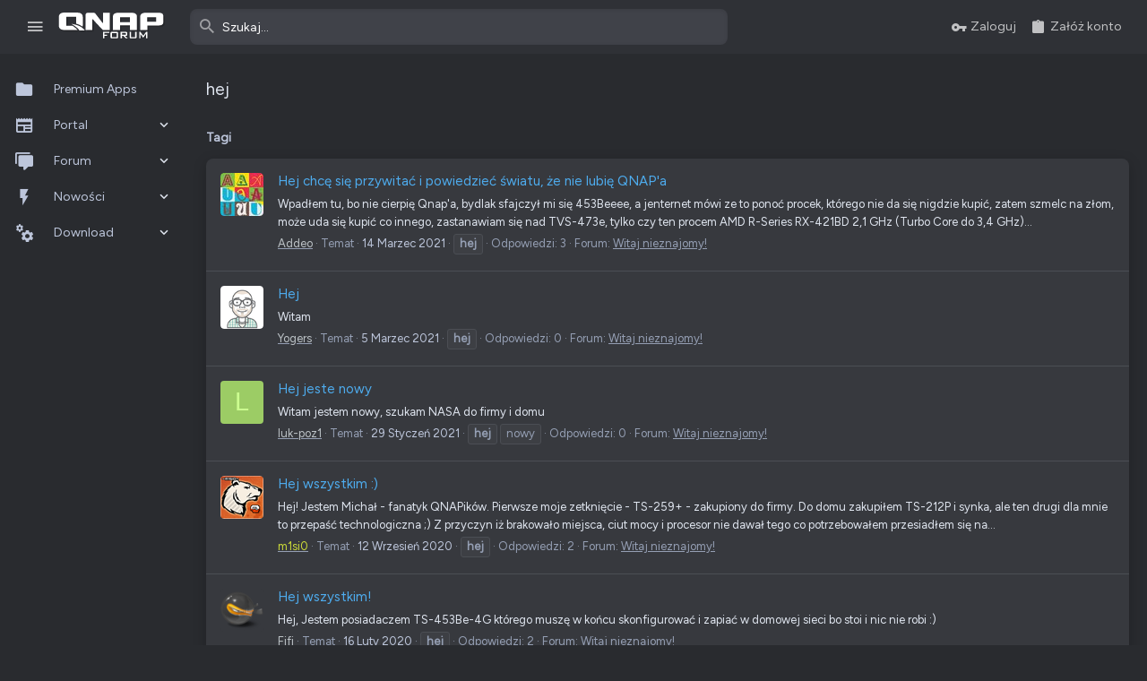

--- FILE ---
content_type: text/html; charset=utf-8
request_url: https://forum.qnap.net.pl/tags/hej/
body_size: 25203
content:
<!DOCTYPE html>











	
	



	
	
		
	


	<meta name="apple-mobile-web-app-title" content="QNAP Club Poland">
	
		<link rel="apple-touch-icon" href="/styles/qnapforum/images/web-app-manifest-192x192.png">
	


	
	


















	



















	











	

































	



























	






	




































<html id="XF" lang="pl-PL" dir="LTR"
	  style="font-size: 62.5%;"
	  data-app="public"
	  data-template="tag_view"
	  data-container-key=""
	  data-content-key="tag-1660"
	  data-logged-in="false"
	  data-cookie-prefix="xf_"
	  data-csrf="1765694320,268ead7c8c63d4706694211d7077b4e3"
	  class="has-no-js template-tag_view   uix_page--fluid sidebarNav--active  uix_hasCrumbs"
	  >
	<head>
		<meta charset="utf-8" />
		<meta http-equiv="X-UA-Compatible" content="IE=Edge" />
		<meta name="viewport" content="width=device-width, initial-scale=1, viewport-fit=cover">

		

		<title>hej | QNAP Forum</title>
		<link rel="manifest" crossorigin="use-credentials" href="/webmanifest.php">
		
			<meta name="theme-color" content="#2f3136" />
			<meta name="msapplication-TileColor" content="rgb(47, 49, 54)">
		
		<meta name="apple-mobile-web-app-title" content="QNAP Club Poland">
		
			<link rel="apple-touch-icon" href="/styles/qnapforum/images/web-app-manifest-192x192.png">
		

		
			<link rel="canonical" href="https://forum.qnap.net.pl/tags/hej/" />
		
			<link rel="next" href="/tags/hej/page-2" />
		
			
        <!-- App Indexing for Google Search -->
        <link href="android-app://com.quoord.tapatalkpro.activity/tapatalk/forum.qnap.net.pl/?ttfid=44355&location=index&page=1&perpage=20&channel=google-indexing" rel="alternate" />
        <link href="ios-app://307880732/tapatalk/forum.qnap.net.pl/?ttfid=44355&location=index&page=1&perpage=20&channel=google-indexing" rel="alternate" />
        
        <link href="https://forum.qnap.net.pl//mobiquo/smartbanner/manifest.json" rel="manifest">
        
        <meta name="apple-itunes-app" content="app-id=307880732, affiliate-data=at=10lR7C, app-argument=tapatalk://forum.qnap.net.pl/?ttfid=44355&location=index&page=1&perpage=20" />
        
		

		
			
	
	
	<meta property="og:site_name" content="QNAP Forum" />


		
		
			
	
	
	<meta property="og:type" content="website" />


		
		
			
	
	
	
		<meta property="og:title" content="hej" />
		<meta property="twitter:title" content="hej" />
	


		
		
		
			
	
	
	<meta property="og:url" content="https://forum.qnap.net.pl/tags/hej/" />


		
		
			
	
	
	
		<meta property="og:image" content="https://forum.qnap.net.pl/styles/qnapforum/images/qnapforum-icon-opengraph-1024.jpg" />
		<meta property="twitter:image" content="https://forum.qnap.net.pl/styles/qnapforum/images/qnapforum-icon-opengraph-1024.jpg" />
		<meta property="twitter:card" content="summary" />
	


		

		
	

	

	
		
	

	<link rel="stylesheet" href="/css.php?css=public%3Anormalize.css%2Cpublic%3Afa.css%2Cpublic%3Acore.less%2Cpublic%3Aapp.less&amp;s=150&amp;l=27&amp;d=1763450878&amp;k=ea51f44bc366997dfd2a245e0006363c63dcffa0" />

	
		<link rel="preload" href="/styles/uix/fonts/icons/material-icons/fonts/materialdesignicons-webfont.woff2?v=6.9.96" as="font" type="font/woff2" crossorigin="anonymous" />
		<link rel="stylesheet" href="/styles/uix/fonts/icons/material-icons/css/materialdesignicons.min.css?d=1739791745" />	
	

	
	
	

	<link rel="stylesheet" href="/css.php?css=public%3Aalnb_navigation.less%2Cpublic%3Acopycode.less%2Cpublic%3Auix.less%2Cpublic%3Auix_socialMedia.less%2Cpublic%3Aextra.less&amp;s=150&amp;l=27&amp;d=1763450878&amp;k=bd71d9214424326a00236f6d853e50ff44d15518" />

	
		<link href='//fonts.googleapis.com/css?family=Figtree|Roboto:300,400,500,600,700' rel='stylesheet' type='text/css'>
	
	
		<script src="/js/xf/preamble.min.js?_v=5adab3bf"></script>
	
	
	<meta name="apple-mobile-web-app-capable" content="yes">


		<link rel="icon" type="image/png" href="/styles/qnapforum/images/favicon-96x96.png" media="(prefers-color-scheme: light)" sizes="96x96" />
<link rel="icon" type="image/png" href="/styles/qnapforum/images/favicon-96x96_dark.png" media="(prefers-color-scheme: dark)" sizes="96x96" />
<link rel="icon" type="image/svg+xml" href="/styles/qnapforum/images/favicon.svg" media="(prefers-color-scheme: light)" />
<link rel="icon" type="image/svg+xml" href="/styles/qnapforum/images/favicon_dark.svg" media="(prefers-color-scheme: dark)" />
<link rel="shortcut icon" href="/styles/qnapforum/images/favicon.ico" media="(prefers-color-scheme: light)" />
<link rel="shortcut icon" href="/styles/qnapforum/images/favicon_dark.ico" media="(prefers-color-scheme: dark)" />
<link rel="apple-touch-icon" sizes="180x180" href="/styles/qnapforum/images/apple-touch-icon.png" />
<meta name="apple-mobile-web-app-title" content="QNAP Forum" />
<link rel="manifest" crossorigin="use-credentials" href="/styles/qnapforum/images/site.webmanifest" />


			<link rel="icon" type="image/png" href="https://forum.qnap.net.pl/styles/qnapforum/images/favicon-96x96.png" sizes="32x32" />
		
		
			<link rel="apple-touch-icon" href="https://forum.qnap.net.pl/styles/qnapforum/images/qnapforum-icon-opengraph-1024.jpg" />
		
		
	<script async src="https://www.googletagmanager.com/gtag/js?id=UA-132201461-1"></script>
	<script>
		window.dataLayer = window.dataLayer || [];
		function gtag(){dataLayer.push(arguments);}
		gtag('js', new Date());
		gtag('config', 'UA-132201461-1', {
			// 
			
			
		});
	</script>


		

		

	<script src="https://maps.googleapis.com/maps/api/js?key=AIzaSyDwaop07nMV3br0wSX70fw-bofdhWIqAaQ&libraries=places&language=en"></script>

</head>

	<body data-template="tag_view">
		<style>
	.p-pageWrapper .p-navSticky {
		top: 0 !important;
	}

	

	
	

	
	
	
		
			
			
				
			
		
	

	

	
		
	

		
		
		.uix_mainTabBar {top: 60px !important;}
		.uix_stickyBodyElement:not(.offCanvasMenu) {
			top: 80px !important;
			min-height: calc(100vh - 80px) !important;
		}
		.uix_sidebarInner .uix_sidebar--scroller {margin-top: 80px;}
		.uix_sidebarInner {margin-top: -80px;}
		.p-body-sideNavInner .uix_sidebar--scroller {margin-top: 80px;}
		.p-body-sideNavInner {margin-top: -80px;}
		.uix_stickyCategoryStrips {top: 80px !important;}
		#XF .u-anchorTarget {
			height: 80px;
			margin-top: -80px;
		}
	
		

		
			@media (max-width: $uix_sidebarBreakpoint) {
		
				.p-sectionLinks {display: none;}

				

				.uix_mainTabBar {top: 60px !important;}
				.uix_stickyBodyElement:not(.offCanvasMenu) {
					top: 80px !important;
					min-height: calc(100vh - 80px) !important;
				}
				.uix_sidebarInner .uix_sidebar--scroller {margin-top: 80px;}
				.uix_sidebarInner {margin-top: -80px;}
				.p-body-sideNavInner .uix_sidebar--scroller {margin-top: 80px;}
				.p-body-sideNavInner {margin-top: -80px;}
				.uix_stickyCategoryStrips {top: 80px !important;}
				#XF .u-anchorTarget {
					height: 80px;
					margin-top: -80px;
				}

				
		
			}
		
	

	.uix_sidebarNav .uix_sidebar--scroller {max-height: calc(100vh - 80px);}
	
	
</style>


		<div id="jumpToTop"></div>

		

		<div class="uix_pageWrapper--fixed">
			<div class="p-pageWrapper" id="top">

				
					
	
	



					

					

					
						
						
							<header class="p-header" id="header">
								<div class="p-header-inner">
									
						
							<div class="p-header-content">
								
									
										
	
	<div class="p-header-logo p-header-logo--image">
		<a class="uix_logo" href="/">
			
				<img src="/styles/qnapforum/images/logo/logo_qnapforum.svg" srcset="/styles/qnapforum/images/logo/logo_qnapforum.svg 2x" alt="QNAP Forum"
					 width="" height="" />
				
		</a>
		
	</div>


									

									
								
							</div>
						
					
								</div>
							</header>
						
					
					

					
					
					

					
						<div class="p-navSticky p-navSticky--all " data-top-offset-breakpoints="
						[
							{
								&quot;breakpoint&quot;: &quot;0&quot;,
								&quot;offset&quot;: &quot;0&quot;
							}
							
							
						]
					" data-xf-init="sticky-header">
							
						<nav class="p-nav">
							<div class="p-nav-inner">
								
									
									
										
										
									<button type="button" class="button--plain p-nav-menuTrigger js-uix_badge--totalUnread badgeContainer button" data-badge="0" data-xf-click="off-canvas" data-menu=".js-headerOffCanvasMenu" role="button" tabindex="0" aria-label="Menu"><span class="button-text">
										<i aria-hidden="true"></i>
									</span></button>
									
										<button type="button" class="button--plain p-nav-menuTrigger uix_sidebarNav--trigger button" id="uix_sidebarNav--trigger" rel="nofollow" role="button" tabindex="0" aria-label="Menu"><span class="button-text">
											<i aria-hidden="true"></i>
										</span></button>
									
								

								
	
	<div class="p-header-logo p-header-logo--image">
		<a class="uix_logo" href="/">
			
				<img src="/styles/qnapforum/images/logo/logo_qnapforum.svg" srcset="/styles/qnapforum/images/logo/logo_qnapforum.svg 2x" alt="QNAP Forum"
					 width="" height="" />
				
		</a>
		
	</div>



								
									

									
										<div class="uix_activeNavTitle">
											<span>
												
												
											</span>
										</div>
									
								

								
	
		
		
			<div class="uix_searchBar">
				<div class="uix_searchBarInner">
					<form action="/search/search" method="post" class="uix_searchForm" data-xf-init="quick-search">
						<a class="uix_search--close">
							<i class="fa--xf far fa-window-close" aria-hidden="true"></i>
						</a>
						<input type="text" class="input js-uix_syncValue uix_searchInput uix_searchDropdown__trigger" autocomplete="off" data-uixsync="search" name="keywords" placeholder="Szukaj…" aria-label="Szukaj" data-menu-autofocus="true" />
						<a href="/search/"
						   class="uix_search--settings u-ripple"
						   data-xf-key="/"
						   aria-label="Szukaj"
						   aria-expanded="false"
						   aria-haspopup="true"
						   title="Szukaj">
							<i class="fa--xf far fa-cog" aria-hidden="true"></i>
						</a>
						<span class=" uix_searchIcon">
							<i class="fa--xf far fa-search" aria-hidden="true"></i>
						</span>
						<input type="hidden" name="_xfToken" value="1765694320,268ead7c8c63d4706694211d7077b4e3" />
					</form>
				</div>

				
					<a class="uix_searchIconTrigger p-navgroup-link p-navgroup-link--iconic p-navgroup-link--search u-ripple"
					   aria-label="Szukaj"
					   aria-expanded="false"
					   aria-haspopup="true"
					   title="Szukaj">
						<i aria-hidden="true"></i>
					</a>
				

				
					<a href="/search/"
					   class="p-navgroup-link p-navgroup-link--iconic p-navgroup-link--search u-ripple js-uix_minimalSearch__target"
					   data-xf-click="menu"
					   aria-label="Szukaj"
					   aria-expanded="false"
					   aria-haspopup="true"
					   title="Szukaj">
						<i aria-hidden="true"></i>
					</a>
				

				<div class="menu menu--structural menu--wide" data-menu="menu" aria-hidden="true">
					<form action="/search/search" method="post"
						  class="menu-content"
						  data-xf-init="quick-search">
						<h3 class="menu-header">Szukaj</h3>
						
						<div class="menu-row">
							
								<input type="text" class="input js-uix_syncValue" name="keywords" data-uixsync="search" placeholder="Szukaj…" aria-label="Szukaj" data-menu-autofocus="true" />
							
						</div>

						
						<div class="menu-row">
							<label class="iconic"><input type="checkbox"  name="c[title_only]" value="1" /><i aria-hidden="true"></i><span class="iconic-label">Przeszukaj jedynie tytuły

										
											<span tabindex="0" role="button"
												  data-xf-init="tooltip" data-trigger="hover focus click" title="Tagi będą również wyszukiwane w treści, tam gdzie tagi są obsługiwane.">

												<i class="fa--xf far fa-question-circle u-muted u-smaller" aria-hidden="true"></i>
											</span></span></label>

						</div>
						
						<div class="menu-row">
							<div class="inputGroup">
								<span class="inputGroup-text" id="ctrl_search_menu_by_member">Przez:</span>
								<input type="text" class="input" name="c[users]" data-xf-init="auto-complete" placeholder="Użytkownik" aria-labelledby="ctrl_search_menu_by_member" />
							</div>
						</div>
						<div class="menu-footer">
							<span class="menu-footer-controls">
								<button type="submit" class="button--primary button button--icon button--icon--search"><span class="button-text">Szukaj</span></button>
								<a href="/search/" class="button"><span class="button-text">Wyszukiwanie zaawansowane…</span></a>
							</span>
						</div>

						<input type="hidden" name="_xfToken" value="1765694320,268ead7c8c63d4706694211d7077b4e3" />
					</form>
				</div>


				<div class="menu menu--structural menu--wide uix_searchDropdown__menu" aria-hidden="true">
					<form action="/search/search" method="post"
						  class="menu-content"
						  data-xf-init="quick-search">
						
						
							<input name="keywords"
								   class="js-uix_syncValue"
								   data-uixsync="search"
								   placeholder="Szukaj…"
								   aria-label="Szukaj"
								   type="hidden" />
						

						
						<div class="menu-row">
							<label class="iconic"><input type="checkbox"  name="c[title_only]" value="1" /><i aria-hidden="true"></i><span class="iconic-label">Przeszukaj jedynie tytuły

										
											<span tabindex="0" role="button"
												  data-xf-init="tooltip" data-trigger="hover focus click" title="Tagi będą również wyszukiwane w treści, tam gdzie tagi są obsługiwane.">

												<i class="fa--xf far fa-question-circle u-muted u-smaller" aria-hidden="true"></i>
											</span></span></label>

						</div>
						
						<div class="menu-row">
							<div class="inputGroup">
								<span class="inputGroup-text">Przez:</span>
								<input class="input" name="c[users]" data-xf-init="auto-complete" placeholder="Użytkownik" />
							</div>
						</div>
						<div class="menu-footer">
							<span class="menu-footer-controls">
								<button type="submit" class="button--primary button button--icon button--icon--search"><span class="button-text">Szukaj</span></button>
								<a href="/search/" class="button" rel="nofollow"><span class="button-text">Zaawansowane…</span></a>
							</span>
						</div>

						<input type="hidden" name="_xfToken" value="1765694320,268ead7c8c63d4706694211d7077b4e3" />
					</form>
				</div>
			</div>
		
	
	


								
									<div class="p-nav-opposite">
										
											
		
			
				
					<div class="p-navgroup p-account p-navgroup--guest">
						
							
								
	
		
		
	
		
			<a href="/login/" class="p-navgroup-link p-navgroup-link--textual p-navgroup-link--logIn" data-xf-click="menu">
				<i></i>
				<span class="p-navgroup-linkText">Zaloguj</span>
			</a>
			<div class="menu menu--structural menu--medium" data-menu="menu" aria-hidden="true" data-href="/login/"></div>
		
	
	
		
			<a href="/login/register" class="p-navgroup-link u-ripple p-navgroup-link--textual p-navgroup-link--register" data-xf-click="overlay" data-follow-redirects="on">
				<i></i>
				<span class="p-navgroup-linkText">Załóż konto</span>
			</a>
		
	

	

							
						
					</div>
				
				
					<div class="p-navgroup p-discovery">
						
							
	
		
	

							
	
		
		
			<div class="uix_searchBar">
				<div class="uix_searchBarInner">
					<form action="/search/search" method="post" class="uix_searchForm" data-xf-init="quick-search">
						<a class="uix_search--close">
							<i class="fa--xf far fa-window-close" aria-hidden="true"></i>
						</a>
						<input type="text" class="input js-uix_syncValue uix_searchInput uix_searchDropdown__trigger" autocomplete="off" data-uixsync="search" name="keywords" placeholder="Szukaj…" aria-label="Szukaj" data-menu-autofocus="true" />
						<a href="/search/"
						   class="uix_search--settings u-ripple"
						   data-xf-key="/"
						   aria-label="Szukaj"
						   aria-expanded="false"
						   aria-haspopup="true"
						   title="Szukaj">
							<i class="fa--xf far fa-cog" aria-hidden="true"></i>
						</a>
						<span class=" uix_searchIcon">
							<i class="fa--xf far fa-search" aria-hidden="true"></i>
						</span>
						<input type="hidden" name="_xfToken" value="1765694320,268ead7c8c63d4706694211d7077b4e3" />
					</form>
				</div>

				
					<a class="uix_searchIconTrigger p-navgroup-link p-navgroup-link--iconic p-navgroup-link--search u-ripple"
					   aria-label="Szukaj"
					   aria-expanded="false"
					   aria-haspopup="true"
					   title="Szukaj">
						<i aria-hidden="true"></i>
					</a>
				

				
					<a href="/search/"
					   class="p-navgroup-link p-navgroup-link--iconic p-navgroup-link--search u-ripple js-uix_minimalSearch__target"
					   data-xf-click="menu"
					   aria-label="Szukaj"
					   aria-expanded="false"
					   aria-haspopup="true"
					   title="Szukaj">
						<i aria-hidden="true"></i>
					</a>
				

				<div class="menu menu--structural menu--wide" data-menu="menu" aria-hidden="true">
					<form action="/search/search" method="post"
						  class="menu-content"
						  data-xf-init="quick-search">
						<h3 class="menu-header">Szukaj</h3>
						
						<div class="menu-row">
							
								<input type="text" class="input js-uix_syncValue" name="keywords" data-uixsync="search" placeholder="Szukaj…" aria-label="Szukaj" data-menu-autofocus="true" />
							
						</div>

						
						<div class="menu-row">
							<label class="iconic"><input type="checkbox"  name="c[title_only]" value="1" /><i aria-hidden="true"></i><span class="iconic-label">Przeszukaj jedynie tytuły

										
											<span tabindex="0" role="button"
												  data-xf-init="tooltip" data-trigger="hover focus click" title="Tagi będą również wyszukiwane w treści, tam gdzie tagi są obsługiwane.">

												<i class="fa--xf far fa-question-circle u-muted u-smaller" aria-hidden="true"></i>
											</span></span></label>

						</div>
						
						<div class="menu-row">
							<div class="inputGroup">
								<span class="inputGroup-text" id="ctrl_search_menu_by_member">Przez:</span>
								<input type="text" class="input" name="c[users]" data-xf-init="auto-complete" placeholder="Użytkownik" aria-labelledby="ctrl_search_menu_by_member" />
							</div>
						</div>
						<div class="menu-footer">
							<span class="menu-footer-controls">
								<button type="submit" class="button--primary button button--icon button--icon--search"><span class="button-text">Szukaj</span></button>
								<a href="/search/" class="button"><span class="button-text">Wyszukiwanie zaawansowane…</span></a>
							</span>
						</div>

						<input type="hidden" name="_xfToken" value="1765694320,268ead7c8c63d4706694211d7077b4e3" />
					</form>
				</div>


				<div class="menu menu--structural menu--wide uix_searchDropdown__menu" aria-hidden="true">
					<form action="/search/search" method="post"
						  class="menu-content"
						  data-xf-init="quick-search">
						
						
							<input name="keywords"
								   class="js-uix_syncValue"
								   data-uixsync="search"
								   placeholder="Szukaj…"
								   aria-label="Szukaj"
								   type="hidden" />
						

						
						<div class="menu-row">
							<label class="iconic"><input type="checkbox"  name="c[title_only]" value="1" /><i aria-hidden="true"></i><span class="iconic-label">Przeszukaj jedynie tytuły

										
											<span tabindex="0" role="button"
												  data-xf-init="tooltip" data-trigger="hover focus click" title="Tagi będą również wyszukiwane w treści, tam gdzie tagi są obsługiwane.">

												<i class="fa--xf far fa-question-circle u-muted u-smaller" aria-hidden="true"></i>
											</span></span></label>

						</div>
						
						<div class="menu-row">
							<div class="inputGroup">
								<span class="inputGroup-text">Przez:</span>
								<input class="input" name="c[users]" data-xf-init="auto-complete" placeholder="Użytkownik" />
							</div>
						</div>
						<div class="menu-footer">
							<span class="menu-footer-controls">
								<button type="submit" class="button--primary button button--icon button--icon--search"><span class="button-text">Szukaj</span></button>
								<a href="/search/" class="button" rel="nofollow"><span class="button-text">Zaawansowane…</span></a>
							</span>
						</div>

						<input type="hidden" name="_xfToken" value="1765694320,268ead7c8c63d4706694211d7077b4e3" />
					</form>
				</div>
			</div>
		
	
	

						
					</div>
				
				
	

			
		
	
											
	
		
	

	

										
									</div>
								
							</div>
							
						</nav>
					
							
		
			<div class="p-sectionLinks p-sectionLinks--empty"></div>
		
	
						</div>
						

					

					
	

					
	

					
	
		
	

	

					
	

					
				

				
				<div class="offCanvasMenu offCanvasMenu--nav js-headerOffCanvasMenu" data-menu="menu" aria-hidden="true" data-ocm-builder="navigation">
					<div class="offCanvasMenu-backdrop" data-menu-close="true"></div>
					<div class="offCanvasMenu-content">
						
						<div class="sidePanel sidePanel--nav sidePanel--visitor">
	<div class="sidePanel__tabPanels">
		
		<div data-content="navigation" class="is-active sidePanel__tabPanel js-navigationTabPanel">
			
							<div class="offCanvasMenu-header">
								Menu
								<a class="offCanvasMenu-closer" data-menu-close="true" role="button" tabindex="0" aria-label="Zamknij"></a>
							</div>
							
							<div class="js-offCanvasNavTarget"></div>
							
							
						
		</div>
		
		
		
	</div>
</div>

						
						<div class="offCanvasMenu-installBanner js-installPromptContainer" style="display: none;" data-xf-init="install-prompt">
							<div class="offCanvasMenu-installBanner-header">Zainstaluj aplikacje</div>
							<button type="button" class="js-installPromptButton button"><span class="button-text">Zainstaluj</span></button>
							<template class="js-installTemplateIOS">
								<div class="overlay-title">Jak zainstalować aplikację na iOS</div>
								<div class="block-body">
									<div class="block-row">
										<p>
											Podążaj za instrukcjami w poniższym filmie, aby zobaczyć, jak zainstalować naszą stronę jako aplikację internetową na ekranie głównym swojego urządzenia.
										</p>
										<p style="text-align: center">
											<video src="/styles/default/xenforo/add_to_home.mp4"
								                width="280" height="480" autoplay loop muted playsinline></video>
										</p>
										<p>
											<small><strong>Informacja:</strong> Ta funkcja może nie być dostępna w niektórych przeglądarkach.</small>
										</p>
									</div>
								</div>
							</template>
						</div>
					</div>
				</div>

				
	


				<div class="p-body">

					
						
	
	<div class="uix_sidebarNav">
		<div class="uix_sidebarNav__inner uix_stickyBodyElement">
			<div class="uix_sidebar--scroller">
				
					<ul class="uix_sidebarNavList js-offCanvasNavSource">
						
							
								<li class="uix_sidebarNavList__listItem">
									
	<div class="p-navEl  " >
		
			<div class="p-navEl__inner u-ripple">
				
			
				
	
	<a href="https://forum.qnap.net.pl/download/categories/premium.46/"
			class="p-navEl-link  "
			
			data-xf-key="1"
			data-nav-id="premiumapps"><span>Premium Apps</span></a>

				
				
			
			
			
				</div>
		
		
			
				<div  class="uix_sidebarNav__subNav ">
			<div class="uix_sidebarNav__subNavInner">
				
			</div>
			</div>
		
	
</div>

								</li>
							
								<li class="uix_sidebarNavList__listItem">
									
	<div class="p-navEl  " data-has-children="true">
		
			<div class="p-navEl__inner u-ripple">
				
			
				
	
	<a href="/portal/"
			class="p-navEl-link p-navEl-link--splitMenu "
			
			
			data-nav-id="EWRporta"><span>Portal</span></a>

				
					<a data-xf-key="2"
					   data-xf-click="menu"
					   data-menu-pos-ref="< .p-navEl"
					   class="p-navEl-splitTrigger"
					   role="button"
					   tabindex="0"
					   aria-label="Przełącz rozszerzenie"
					   aria-expanded="false"
					   aria-haspopup="true">
					</a>
				
				
			
				
			
			
				<a class="uix_sidebarNav--trigger " rel="nofollow"><i class="fa--xf far fa-chevron-down" aria-hidden="true"></i></a>
			
			
				</div>
		
		
			
				<div data-menu="false" class="uix_sidebarNav__subNav ">
			<div class="uix_sidebarNav__subNavInner">
				
					
	
	
	<a href="/whats-new/"
			class="menu-linkRow u-ripple u-indentDepth0 js-offCanvasCopy "
			
			
			data-nav-id="EWRporta_whatsnaw"><span>Co nowego?</span></a>

	

				
					
	
	
	<a href="/whats-new/latest-activity"
			class="menu-linkRow u-ripple u-indentDepth0 js-offCanvasCopy "
			 rel="nofollow"
			
			data-nav-id="EWRporta_latest"><span>Ostatnia aktywność</span></a>

	

				
			</div>
			</div>
		
	
</div>

								</li>
							
								<li class="uix_sidebarNavList__listItem">
									
	<div class="p-navEl  " data-has-children="true">
		
			<div class="p-navEl__inner u-ripple">
				
			
				
	
	<a href="/"
			class="p-navEl-link p-navEl-link--splitMenu "
			
			
			data-nav-id="forums"><span>Forum</span></a>

				
					<a data-xf-key="3"
					   data-xf-click="menu"
					   data-menu-pos-ref="< .p-navEl"
					   class="p-navEl-splitTrigger"
					   role="button"
					   tabindex="0"
					   aria-label="Przełącz rozszerzenie"
					   aria-expanded="false"
					   aria-haspopup="true">
					</a>
				
				
			
				
			
			
				<a class="uix_sidebarNav--trigger " rel="nofollow"><i class="fa--xf far fa-chevron-down" aria-hidden="true"></i></a>
			
			
				</div>
		
		
			
				<div data-menu="false" class="uix_sidebarNav__subNav ">
			<div class="uix_sidebarNav__subNavInner">
				
					
	
	
	<a href="/whats-new/posts/"
			class="menu-linkRow u-ripple u-indentDepth0 js-offCanvasCopy "
			
			
			data-nav-id="newPosts"><span>Nowe posty</span></a>

	

				
					
	
	
	<a href="/trending/"
			class="menu-linkRow u-ripple u-indentDepth0 js-offCanvasCopy "
			
			
			data-nav-id="thtrending"><span>Popularne</span></a>

	

				
					
	
	
	<a href="/search/?type=post"
			class="menu-linkRow u-ripple u-indentDepth0 js-offCanvasCopy "
			
			
			data-nav-id="searchForums"><span>Szukaj na forum</span></a>

	

				
					
	
	
	<a href="/qnap/-/wikipost"
			class="menu-linkRow u-ripple u-indentDepth0 js-offCanvasCopy "
			
			
			data-nav-id="th_wikiposts"><span>Wiki</span></a>

	

				
			</div>
			</div>
		
	
</div>

								</li>
							
								<li class="uix_sidebarNavList__listItem">
									
	<div class="p-navEl  " data-has-children="true">
		
			<div class="p-navEl__inner u-ripple">
				
			
				
	
	<a href="/whats-new/"
			class="p-navEl-link p-navEl-link--splitMenu "
			
			
			data-nav-id="whatsNew"><span>Nowości</span></a>

				
					<a data-xf-key="4"
					   data-xf-click="menu"
					   data-menu-pos-ref="< .p-navEl"
					   class="p-navEl-splitTrigger"
					   role="button"
					   tabindex="0"
					   aria-label="Przełącz rozszerzenie"
					   aria-expanded="false"
					   aria-haspopup="true">
					</a>
				
				
			
				
			
			
				<a class="uix_sidebarNav--trigger " rel="nofollow"><i class="fa--xf far fa-chevron-down" aria-hidden="true"></i></a>
			
			
				</div>
		
		
			
				<div data-menu="false" class="uix_sidebarNav__subNav ">
			<div class="uix_sidebarNav__subNavInner">
				
					
	
	
	<a href="/whats-new/posts/"
			class="menu-linkRow u-ripple u-indentDepth0 js-offCanvasCopy "
			 rel="nofollow"
			
			data-nav-id="whatsNewPosts"><span>Nowe posty</span></a>

	

				
					
	
	
	<a href="/whats-new/posts/?skip=1"
			class="menu-linkRow u-ripple u-indentDepth0 js-offCanvasCopy "
			
			
			data-nav-id="MrJinx_WhatsNewTweak_AllPosts"><span>Wszystkie posty</span></a>

	

				
					
	
	
	<a href="/whats-new/resources/"
			class="menu-linkRow u-ripple u-indentDepth0 js-offCanvasCopy "
			 rel="nofollow"
			
			data-nav-id="xfrmNewResources"><span>Nowe zasoby</span></a>

	

				
					
	
	
	<a href="/whats-new/latest-activity"
			class="menu-linkRow u-ripple u-indentDepth0 js-offCanvasCopy "
			 rel="nofollow"
			
			data-nav-id="latestActivity"><span>Ostatnia aktywność</span></a>

	

				
			</div>
			</div>
		
	
</div>

								</li>
							
								<li class="uix_sidebarNavList__listItem">
									
	<div class="p-navEl  " data-has-children="true">
		
			<div class="p-navEl__inner u-ripple">
				
			
				
	
	<a href="/download/"
			class="p-navEl-link p-navEl-link--splitMenu "
			
			
			data-nav-id="xfrm"><span>Download</span></a>

				
					<a data-xf-key="5"
					   data-xf-click="menu"
					   data-menu-pos-ref="< .p-navEl"
					   class="p-navEl-splitTrigger"
					   role="button"
					   tabindex="0"
					   aria-label="Przełącz rozszerzenie"
					   aria-expanded="false"
					   aria-haspopup="true">
					</a>
				
				
			
				
			
			
				<a class="uix_sidebarNav--trigger " rel="nofollow"><i class="fa--xf far fa-chevron-down" aria-hidden="true"></i></a>
			
			
				</div>
		
		
			
				<div data-menu="false" class="uix_sidebarNav__subNav ">
			<div class="uix_sidebarNav__subNavInner">
				
					
	
	
	<a href="/search/?type=resource"
			class="menu-linkRow u-ripple u-indentDepth0 js-offCanvasCopy "
			
			
			data-nav-id="xfrmSearchResources"><span>Szukaj zasobów</span></a>

	

				
			</div>
			</div>
		
	
</div>

								</li>
							
						
					</ul>
				
				
				
			</div>
		</div>
	</div>


					

					<div class="p-body-inner ">
						
						<!--XF:EXTRA_OUTPUT-->


						
	
		
	
		

		
	

	


						
	
		
	
		
			
			<div class="p-body-header">
			
				<div class="pageContent">
					
						
							<div class="uix_headerInner">
								
				<div class="test">
									
										<div class="p-title ">
											
												
													<h1 class="p-title-value">hej</h1>
												
											
										</div>
									

									
								</div>
			
							</div>
						
						
					
				</div>
			</div>
		
	

	


						
	


						
	
		
	
	
	
		<div class="breadcrumb ">
			<div class="pageContent">
				
					
						
							<ul class="p-breadcrumbs "
								itemscope itemtype="https://schema.org/BreadcrumbList">
								
									
		

		
		
		

			
		
			
			
	<li itemprop="itemListElement" itemscope itemtype="https://schema.org/ListItem">
		<a href="/tags/" itemprop="item">
			
				<span itemprop="name">Tagi</span>
			
		</a>
		<meta itemprop="position" content="1" />
	</li>

		
	
								
							</ul>
						
					
				
			</div>
		</div>
	

	



	


						
	


						
	<noscript class="js-jsWarning"><div class="blockMessage blockMessage--important blockMessage--iconic u-noJsOnly">JavaScript jest wyłączony. Dla lepszego doświadczenia, proszę włączyć JavaScript w swojej przeglądarce przed kontynuacją.</div></noscript>

						
	<div class="blockMessage blockMessage--important blockMessage--iconic js-browserWarning" style="display: none">Używasz przestarzałej przeglądarki. Może ona nie wyświetlać poprawnie tej lub innych stron internetowych.<br />Powinieneś zaktualizować swoją przeglądarkę lub użyć <a href="https://www.google.com/chrome/" target="_blank" rel="noopener">alternatywnej przeglądarki</a>.</div>



						<div uix_component="MainContainer" class="uix_contentWrapper">

							
	


							
							
	

							
	

							
	

							
	


							<div class="p-body-main  ">
								
								

								
	

								<div uix_component="MainContent" class="p-body-content">
									<!-- ABOVE MAIN CONTENT -->
									
	

									
	

									
	

									
	

									
	

									

<div class="p-body-pageContent">


										
	

										
	

										
	

										
	

										
	

										


	
	
	







<div class="block" data-xf-init="" data-type="" data-href="/inline-mod/">
	

	<div class="block-container">
		<ol class="block-body">
			
				<li class="block-row block-row--separated  js-inlineModContainer" data-author="Addeo">
	<div class="contentRow ">
		<span class="contentRow-figure">
			<a href="/uzytkownicy/addeo.26378/" class="avatar avatar--s" data-user-id="26378" data-xf-init="member-tooltip">
			<img src="/data/avatars/s/26/26378.jpg?1602933230" srcset="/data/avatars/m/26/26378.jpg?1602933230 2x" alt="Addeo" class="avatar-u26378-s" width="48" height="48" loading="lazy" /> 
		</a>
		</span>
		<div class="contentRow-main">
			<h3 class="contentRow-title">
				<a href="/threads/hej-chc%C4%99-si%C4%99-przywita%C4%87-i-powiedzie%C4%87-%C5%9Bwiatu-%C5%BCe-nie-lubi%C4%99-qnapa.37314/">Hej chcę się przywitać i powiedzieć światu, że nie lubię QNAP&#039;a</a>
			</h3>

			<div class="contentRow-snippet">Wpadłem tu, bo nie cierpię Qnap&#039;a, bydlak sfajczył mi się 453Beeee, a jenternet mówi ze to ponoć procek, którego nie da się nigdzie kupić, zatem szmelc na złom, może uda się kupić co innego, zastanawiam się nad TVS-473e, tylko czy ten procem AMD R-Series RX-421BD 2,1 GHz (Turbo Core do 3,4 GHz)...</div>

			<div class="contentRow-minor contentRow-minor--hideLinks">
				<ul class="listInline listInline--bullet">
					
					<li><a href="/uzytkownicy/addeo.26378/" class="username " dir="auto" data-user-id="26378" data-xf-init="member-tooltip"><span class="username--style2">Addeo</span></a></li>
					<li>Temat</li>
					<li><time  class="u-dt" dir="auto" datetime="2021-03-14T14:37:33+0100" data-time="1615729053" data-date-string="14 Marzec 2021" data-time-string="14:37" title="14 Marzec 2021 o 14:37">14 Marzec 2021</time></li>
					
						<li>
							

	
		
			<span class="tagItem tagItem--tag_hej" dir="auto">
				<em class="textHighlight">hej</em>
			</span>
		
	

						</li>
					
					<li>Odpowiedzi: 3</li>
					<li>Forum: <a href="/qnap/witaj/">Witaj nieznajomy!</a></li>
				</ul>
			</div>
		</div>
	</div>
</li>
			
				<li class="block-row block-row--separated  js-inlineModContainer" data-author="Yogers">
	<div class="contentRow ">
		<span class="contentRow-figure">
			<a href="/uzytkownicy/yogers.26839/" class="avatar avatar--s" data-user-id="26839" data-xf-init="member-tooltip">
			<img src="/data/avatars/s/26/26839.jpg?1614978172" srcset="/data/avatars/m/26/26839.jpg?1614978172 2x" alt="Yogers" class="avatar-u26839-s" width="48" height="48" loading="lazy" /> 
		</a>
		</span>
		<div class="contentRow-main">
			<h3 class="contentRow-title">
				<a href="/threads/hej.37277/">Hej</a>
			</h3>

			<div class="contentRow-snippet">Witam</div>

			<div class="contentRow-minor contentRow-minor--hideLinks">
				<ul class="listInline listInline--bullet">
					
					<li><a href="/uzytkownicy/yogers.26839/" class="username " dir="auto" data-user-id="26839" data-xf-init="member-tooltip"><span class="username--style2">Yogers</span></a></li>
					<li>Temat</li>
					<li><time  class="u-dt" dir="auto" datetime="2021-03-05T22:15:24+0100" data-time="1614978924" data-date-string="5 Marzec 2021" data-time-string="22:15" title="5 Marzec 2021 o 22:15">5 Marzec 2021</time></li>
					
						<li>
							

	
		
			<span class="tagItem tagItem--tag_hej" dir="auto">
				<em class="textHighlight">hej</em>
			</span>
		
	

						</li>
					
					<li>Odpowiedzi: 0</li>
					<li>Forum: <a href="/qnap/witaj/">Witaj nieznajomy!</a></li>
				</ul>
			</div>
		</div>
	</div>
</li>
			
				<li class="block-row block-row--separated  js-inlineModContainer" data-author="luk-poz1">
	<div class="contentRow ">
		<span class="contentRow-figure">
			<a href="/uzytkownicy/luk-poz1.26727/" class="avatar avatar--s avatar--default avatar--default--dynamic" data-user-id="26727" data-xf-init="member-tooltip" style="background-color: #9ccc65; color: #ccff90">
			<span class="avatar-u26727-s" role="img" aria-label="luk-poz1">L</span> 
		</a>
		</span>
		<div class="contentRow-main">
			<h3 class="contentRow-title">
				<a href="/threads/hej-jeste-nowy.37081/">Hej jeste nowy</a>
			</h3>

			<div class="contentRow-snippet">Witam jestem nowy, szukam NASA do firmy i domu</div>

			<div class="contentRow-minor contentRow-minor--hideLinks">
				<ul class="listInline listInline--bullet">
					
					<li><a href="/uzytkownicy/luk-poz1.26727/" class="username " dir="auto" data-user-id="26727" data-xf-init="member-tooltip"><span class="username--style2">luk-poz1</span></a></li>
					<li>Temat</li>
					<li><time  class="u-dt" dir="auto" datetime="2021-01-29T17:59:13+0100" data-time="1611939553" data-date-string="29 Styczeń 2021" data-time-string="17:59" title="29 Styczeń 2021 o 17:59">29 Styczeń 2021</time></li>
					
						<li>
							

	
		
			<span class="tagItem tagItem--tag_hej" dir="auto">
				<em class="textHighlight">hej</em>
			</span>
		
			<span class="tagItem tagItem--tag_nowy" dir="auto">
				nowy
			</span>
		
	

						</li>
					
					<li>Odpowiedzi: 0</li>
					<li>Forum: <a href="/qnap/witaj/">Witaj nieznajomy!</a></li>
				</ul>
			</div>
		</div>
	</div>
</li>
			
				<li class="block-row block-row--separated  js-inlineModContainer" data-author="m1si0">
	<div class="contentRow ">
		<span class="contentRow-figure">
			<a href="/uzytkownicy/m1si0.13350/" class="avatar avatar--s" data-user-id="13350" data-xf-init="member-tooltip">
			<img src="/data/avatars/s/13/13350.jpg?1599849044"  alt="m1si0" class="avatar-u13350-s" width="48" height="48" loading="lazy" /> 
		</a>
		</span>
		<div class="contentRow-main">
			<h3 class="contentRow-title">
				<a href="/threads/hej-wszystkim.34606/">Hej wszystkim :)</a>
			</h3>

			<div class="contentRow-snippet">Hej! 
Jestem Michał - fanatyk QNAPików. Pierwsze moje zetknięcie - TS-259+ - zakupiony do firmy. Do domu zakupiłem TS-212P i synka, ale ten drugi dla mnie to przepaść technologiczna ;) Z przyczyn iż brakowało miejsca, ciut mocy i procesor nie dawał tego co potrzebowałem przesiadłem się na...</div>

			<div class="contentRow-minor contentRow-minor--hideLinks">
				<ul class="listInline listInline--bullet">
					
					<li><a href="/uzytkownicy/m1si0.13350/" class="username " dir="auto" data-user-id="13350" data-xf-init="member-tooltip"><span class="username--style16">m1si0</span></a></li>
					<li>Temat</li>
					<li><time  class="u-dt" dir="auto" datetime="2020-09-12T13:18:40+0200" data-time="1599909520" data-date-string="12 Wrzesień 2020" data-time-string="13:18" title="12 Wrzesień 2020 o 13:18">12 Wrzesień 2020</time></li>
					
						<li>
							

	
		
			<span class="tagItem tagItem--tag_hej" dir="auto">
				<em class="textHighlight">hej</em>
			</span>
		
	

						</li>
					
					<li>Odpowiedzi: 2</li>
					<li>Forum: <a href="/qnap/witaj/">Witaj nieznajomy!</a></li>
				</ul>
			</div>
		</div>
	</div>
</li>
			
				<li class="block-row block-row--separated  js-inlineModContainer" data-author="Fifi">
	<div class="contentRow ">
		<span class="contentRow-figure">
			<a href="/uzytkownicy/fifi.21613/" class="avatar avatar--s" data-user-id="21613" data-xf-init="member-tooltip">
			<img src="/data/avatars/s/21/21613.jpg?1581890599" srcset="/data/avatars/m/21/21613.jpg?1581890599 2x" alt="Fifi" class="avatar-u21613-s" width="48" height="48" loading="lazy" /> 
		</a>
		</span>
		<div class="contentRow-main">
			<h3 class="contentRow-title">
				<a href="/threads/hej-wszystkim.26964/">Hej wszystkim!</a>
			</h3>

			<div class="contentRow-snippet">Hej,

Jestem posiadaczem TS-453Be-4G  którego muszę w końcu skonfigurować i zapiać w domowej sieci bo stoi i nic nie robi :)</div>

			<div class="contentRow-minor contentRow-minor--hideLinks">
				<ul class="listInline listInline--bullet">
					
					<li><a href="/uzytkownicy/fifi.21613/" class="username " dir="auto" data-user-id="21613" data-xf-init="member-tooltip"><span class="username--style2">Fifi</span></a></li>
					<li>Temat</li>
					<li><time  class="u-dt" dir="auto" datetime="2020-02-16T23:03:01+0100" data-time="1581890581" data-date-string="16 Luty 2020" data-time-string="23:03" title="16 Luty 2020 o 23:03">16 Luty 2020</time></li>
					
						<li>
							

	
		
			<span class="tagItem tagItem--tag_hej" dir="auto">
				<em class="textHighlight">hej</em>
			</span>
		
	

						</li>
					
					<li>Odpowiedzi: 2</li>
					<li>Forum: <a href="/qnap/witaj/">Witaj nieznajomy!</a></li>
				</ul>
			</div>
		</div>
	</div>
</li>
			
				<li class="block-row block-row--separated  js-inlineModContainer" data-author="gbackup">
	<div class="contentRow ">
		<span class="contentRow-figure">
			<a href="/uzytkownicy/gbackup.24266/" class="avatar avatar--s" data-user-id="24266" data-xf-init="member-tooltip">
			<img src="/data/avatars/s/24/24266.jpg?1571861182" srcset="/data/avatars/m/24/24266.jpg?1571861182 2x" alt="gbackup" class="avatar-u24266-s" width="48" height="48" loading="lazy" /> 
		</a>
		</span>
		<div class="contentRow-main">
			<h3 class="contentRow-title">
				<a href="/threads/hej.26216/">hej</a>
			</h3>

			<div class="contentRow-snippet">Witam wszystkich</div>

			<div class="contentRow-minor contentRow-minor--hideLinks">
				<ul class="listInline listInline--bullet">
					
					<li><a href="/uzytkownicy/gbackup.24266/" class="username " dir="auto" data-user-id="24266" data-xf-init="member-tooltip"><span class="username--style2">gbackup</span></a></li>
					<li>Temat</li>
					<li><time  class="u-dt" dir="auto" datetime="2019-10-23T22:10:24+0200" data-time="1571861424" data-date-string="23 Październik 2019" data-time-string="22:10" title="23 Październik 2019 o 22:10">23 Październik 2019</time></li>
					
						<li>
							

	
		
			<span class="tagItem tagItem--tag_hej" dir="auto">
				<em class="textHighlight">hej</em>
			</span>
		
	

						</li>
					
					<li>Odpowiedzi: 3</li>
					<li>Forum: <a href="/qnap/witaj/">Witaj nieznajomy!</a></li>
				</ul>
			</div>
		</div>
	</div>
</li>
			
				<li class="block-row block-row--separated  js-inlineModContainer" data-author="Snalen">
	<div class="contentRow ">
		<span class="contentRow-figure">
			<a href="/uzytkownicy/snalen.13633/" class="avatar avatar--s" data-user-id="13633" data-xf-init="member-tooltip">
			<img src="/data/avatars/s/13/13633.jpg?1450946972" srcset="/data/avatars/m/13/13633.jpg?1450946972 2x" alt="Snalen" class="avatar-u13633-s" width="48" height="48" loading="lazy" /> 
		</a>
		</span>
		<div class="contentRow-main">
			<h3 class="contentRow-title">
				<a href="/threads/yo-yo.25742/">Yo yo!</a>
			</h3>

			<div class="contentRow-snippet">Hello all!
Hppy Qnap user from Sweden. Good site. : Adjö:B-)</div>

			<div class="contentRow-minor contentRow-minor--hideLinks">
				<ul class="listInline listInline--bullet">
					
					<li><a href="/uzytkownicy/snalen.13633/" class="username " dir="auto" data-user-id="13633" data-xf-init="member-tooltip"><span class="username--style2">Snalen</span></a></li>
					<li>Temat</li>
					<li><time  class="u-dt" dir="auto" datetime="2019-06-24T19:43:04+0200" data-time="1561398184" data-date-string="24 Czerwiec 2019" data-time-string="19:43" title="24 Czerwiec 2019 o 19:43">24 Czerwiec 2019</time></li>
					
						<li>
							

	
		
			<span class="tagItem tagItem--tag_hej" dir="auto">
				<em class="textHighlight">hej</em>
			</span>
		
	

						</li>
					
					<li>Odpowiedzi: 3</li>
					<li>Forum: <a href="/qnap/witaj/">Witaj nieznajomy!</a></li>
				</ul>
			</div>
		</div>
	</div>
</li>
			
				<li class="block-row block-row--separated  js-inlineModContainer" data-author="pawelag01">
	<div class="contentRow ">
		<span class="contentRow-figure">
			<a href="/uzytkownicy/pawelag01.22931/" class="avatar avatar--s avatar--default avatar--default--dynamic" data-user-id="22931" data-xf-init="member-tooltip" style="background-color: #5e35b1; color: #b388ff">
			<span class="avatar-u22931-s" role="img" aria-label="pawelag01">P</span> 
		</a>
		</span>
		<div class="contentRow-main">
			<h3 class="contentRow-title">
				<a href="/threads/hej.25403/">Hej</a>
			</h3>

			<div class="contentRow-snippet">jestem nowym forumowiczem. Mam urządzenie 212P</div>

			<div class="contentRow-minor contentRow-minor--hideLinks">
				<ul class="listInline listInline--bullet">
					
					<li><a href="/uzytkownicy/pawelag01.22931/" class="username " dir="auto" data-user-id="22931" data-xf-init="member-tooltip"><span class="username--style2">pawelag01</span></a></li>
					<li>Temat</li>
					<li><time  class="u-dt" dir="auto" datetime="2019-04-13T20:58:39+0200" data-time="1555181919" data-date-string="13 Kwiecień 2019" data-time-string="20:58" title="13 Kwiecień 2019 o 20:58">13 Kwiecień 2019</time></li>
					
						<li>
							

	
		
			<span class="tagItem tagItem--tag_hej" dir="auto">
				<em class="textHighlight">hej</em>
			</span>
		
	

						</li>
					
					<li>Odpowiedzi: 4</li>
					<li>Forum: <a href="/qnap/witaj/">Witaj nieznajomy!</a></li>
				</ul>
			</div>
		</div>
	</div>
</li>
			
				<li class="block-row block-row--separated  js-inlineModContainer" data-author="Deleted member 71rogi">
	<div class="contentRow ">
		<span class="contentRow-figure">
			<span class="avatar avatar--s avatar--default avatar--default--dynamic" data-user-id="0" style="background-color: #004d40; color: #a7ffeb" title="Deleted member 71rogi">
			<span class="avatar-u0-s" role="img" aria-label="Deleted member 71rogi">D</span> 
		</span>
		</span>
		<div class="contentRow-main">
			<h3 class="contentRow-title">
				<a href="/threads/hej.25035/">Hej</a>
			</h3>

			<div class="contentRow-snippet">Hej jestem rogi</div>

			<div class="contentRow-minor contentRow-minor--hideLinks">
				<ul class="listInline listInline--bullet">
					
					<li><span class="username " dir="auto" data-user-id="0">Deleted member 71rogi</span></li>
					<li>Temat</li>
					<li><time  class="u-dt" dir="auto" datetime="2019-01-28T10:29:44+0100" data-time="1548667784" data-date-string="28 Styczeń 2019" data-time-string="10:29" title="28 Styczeń 2019 o 10:29">28 Styczeń 2019</time></li>
					
						<li>
							

	
		
			<span class="tagItem tagItem--tag_hej" dir="auto">
				<em class="textHighlight">hej</em>
			</span>
		
	

						</li>
					
					<li>Odpowiedzi: 4</li>
					<li>Forum: <a href="/qnap/witaj/">Witaj nieznajomy!</a></li>
				</ul>
			</div>
		</div>
	</div>
</li>
			
				<li class="block-row block-row--separated  js-inlineModContainer" data-author="ziouosan">
	<div class="contentRow ">
		<span class="contentRow-figure">
			<a href="/uzytkownicy/ziouosan.19115/" class="avatar avatar--s" data-user-id="19115" data-xf-init="member-tooltip">
			<img src="/data/avatars/s/19/19115.jpg?1526023434" srcset="/data/avatars/m/19/19115.jpg?1526023434 2x" alt="ziouosan" class="avatar-u19115-s" width="48" height="48" loading="lazy" /> 
		</a>
		</span>
		<div class="contentRow-main">
			<h3 class="contentRow-title">
				<a href="/threads/hej.24923/">Hej</a>
			</h3>

			<div class="contentRow-snippet">Witam wszystkich forumowiczów. Siedzę na tym forum już ładnych kilka miesięcy więc wypadałoby się w końcu przywitać ;)</div>

			<div class="contentRow-minor contentRow-minor--hideLinks">
				<ul class="listInline listInline--bullet">
					
					<li><a href="/uzytkownicy/ziouosan.19115/" class="username " dir="auto" data-user-id="19115" data-xf-init="member-tooltip"><span class="username--style16">ziouosan</span></a></li>
					<li>Temat</li>
					<li><time  class="u-dt" dir="auto" datetime="2018-12-31T09:38:03+0100" data-time="1546245483" data-date-string="31 Grudzień 2018" data-time-string="09:38" title="31 Grudzień 2018 o 09:38">31 Grudzień 2018</time></li>
					
						<li>
							

	
		
			<span class="tagItem tagItem--tag_hej" dir="auto">
				<em class="textHighlight">hej</em>
			</span>
		
	

						</li>
					
					<li>Odpowiedzi: 1</li>
					<li>Forum: <a href="/qnap/witaj/">Witaj nieznajomy!</a></li>
				</ul>
			</div>
		</div>
	</div>
</li>
			
				<li class="block-row block-row--separated  js-inlineModContainer" data-author="bangro">
	<div class="contentRow ">
		<span class="contentRow-figure">
			<a href="/uzytkownicy/bangro.22042/" class="avatar avatar--s" data-user-id="22042" data-xf-init="member-tooltip">
			<img src="/data/avatars/s/22/22042.jpg?1547765865" srcset="/data/avatars/m/22/22042.jpg?1547765865 2x" alt="bangro" class="avatar-u22042-s" width="48" height="48" loading="lazy" /> 
		</a>
		</span>
		<div class="contentRow-main">
			<h3 class="contentRow-title">
				<a href="/threads/hej.24357/">Hej</a>
			</h3>

			<div class="contentRow-snippet">witam wszystkich :)</div>

			<div class="contentRow-minor contentRow-minor--hideLinks">
				<ul class="listInline listInline--bullet">
					
					<li><a href="/uzytkownicy/bangro.22042/" class="username " dir="auto" data-user-id="22042" data-xf-init="member-tooltip"><span class="username--style9">bangro</span></a></li>
					<li>Temat</li>
					<li><time  class="u-dt" dir="auto" datetime="2018-09-18T15:46:12+0200" data-time="1537278372" data-date-string="18 Wrzesień 2018" data-time-string="15:46" title="18 Wrzesień 2018 o 15:46">18 Wrzesień 2018</time></li>
					
						<li>
							

	
		
			<span class="tagItem tagItem--tag_hej" dir="auto">
				<em class="textHighlight">hej</em>
			</span>
		
	

						</li>
					
					<li>Odpowiedzi: 1</li>
					<li>Forum: <a href="/qnap/witaj/">Witaj nieznajomy!</a></li>
				</ul>
			</div>
		</div>
	</div>
</li>
			
				<li class="block-row block-row--separated  js-inlineModContainer" data-author="vistula-vistula">
	<div class="contentRow ">
		<span class="contentRow-figure">
			<a href="/uzytkownicy/vistula-vistula.13212/" class="avatar avatar--s" data-user-id="13212" data-xf-init="member-tooltip">
			<img src="/data/avatars/s/13/13212.jpg?1537177169" srcset="/data/avatars/m/13/13212.jpg?1537177169 2x" alt="vistula-vistula" class="avatar-u13212-s" width="48" height="48" loading="lazy" /> 
		</a>
		</span>
		<div class="contentRow-main">
			<h3 class="contentRow-title">
				<a href="/threads/hej.24341/">Hej</a>
			</h3>

			<div class="contentRow-snippet">Witam wszystkich !</div>

			<div class="contentRow-minor contentRow-minor--hideLinks">
				<ul class="listInline listInline--bullet">
					
					<li><a href="/uzytkownicy/vistula-vistula.13212/" class="username " dir="auto" data-user-id="13212" data-xf-init="member-tooltip"><span class="username--style9">vistula-vistula</span></a></li>
					<li>Temat</li>
					<li><time  class="u-dt" dir="auto" datetime="2018-09-17T11:39:06+0200" data-time="1537177146" data-date-string="17 Wrzesień 2018" data-time-string="11:39" title="17 Wrzesień 2018 o 11:39">17 Wrzesień 2018</time></li>
					
						<li>
							

	
		
			<span class="tagItem tagItem--tag_hej" dir="auto">
				<em class="textHighlight">hej</em>
			</span>
		
	

						</li>
					
					<li>Odpowiedzi: 1</li>
					<li>Forum: <a href="/qnap/witaj/">Witaj nieznajomy!</a></li>
				</ul>
			</div>
		</div>
	</div>
</li>
			
				<li class="block-row block-row--separated  js-inlineModContainer" data-author="systembox_pl">
	<div class="contentRow ">
		<span class="contentRow-figure">
			<a href="/uzytkownicy/systembox_pl.21663/" class="avatar avatar--s" data-user-id="21663" data-xf-init="member-tooltip">
			<img src="/data/avatars/s/21/21663.jpg?1526388652" srcset="/data/avatars/m/21/21663.jpg?1526388652 2x" alt="systembox_pl" class="avatar-u21663-s" width="48" height="48" loading="lazy" /> 
		</a>
		</span>
		<div class="contentRow-main">
			<h3 class="contentRow-title">
				<a href="/threads/hej.23829/">hej</a>
			</h3>

			<div class="contentRow-snippet">witam wszystkich!</div>

			<div class="contentRow-minor contentRow-minor--hideLinks">
				<ul class="listInline listInline--bullet">
					
					<li><a href="/uzytkownicy/systembox_pl.21663/" class="username " dir="auto" data-user-id="21663" data-xf-init="member-tooltip"><span class="username--style2">systembox_pl</span></a></li>
					<li>Temat</li>
					<li><time  class="u-dt" dir="auto" datetime="2018-05-15T15:19:13+0200" data-time="1526390353" data-date-string="15 Maj 2018" data-time-string="15:19" title="15 Maj 2018 o 15:19">15 Maj 2018</time></li>
					
						<li>
							

	
		
			<span class="tagItem tagItem--tag_hej" dir="auto">
				<em class="textHighlight">hej</em>
			</span>
		
	

						</li>
					
					<li>Odpowiedzi: 1</li>
					<li>Forum: <a href="/qnap/witaj/">Witaj nieznajomy!</a></li>
				</ul>
			</div>
		</div>
	</div>
</li>
			
				<li class="block-row block-row--separated  js-inlineModContainer" data-author="maxweb">
	<div class="contentRow ">
		<span class="contentRow-figure">
			<a href="/uzytkownicy/maxweb.21227/" class="avatar avatar--s" data-user-id="21227" data-xf-init="member-tooltip">
			<img src="https://secure.gravatar.com/avatar/af87450128fe858de9f838486a52fd42?s=48" srcset="https://secure.gravatar.com/avatar/af87450128fe858de9f838486a52fd42?s=96 2x" alt="maxweb" class="avatar-u21227-s" width="48" height="48" loading="lazy" /> 
		</a>
		</span>
		<div class="contentRow-main">
			<h3 class="contentRow-title">
				<a href="/threads/hej.23650/">Hej</a>
			</h3>

			<div class="contentRow-snippet">Witam wszystkich serdecznie.</div>

			<div class="contentRow-minor contentRow-minor--hideLinks">
				<ul class="listInline listInline--bullet">
					
					<li><a href="/uzytkownicy/maxweb.21227/" class="username " dir="auto" data-user-id="21227" data-xf-init="member-tooltip"><span class="username--style2">maxweb</span></a></li>
					<li>Temat</li>
					<li><time  class="u-dt" dir="auto" datetime="2018-04-09T21:49:15+0200" data-time="1523303355" data-date-string="9 Kwiecień 2018" data-time-string="21:49" title="9 Kwiecień 2018 o 21:49">9 Kwiecień 2018</time></li>
					
						<li>
							

	
		
			<span class="tagItem tagItem--tag_hej" dir="auto">
				<em class="textHighlight">hej</em>
			</span>
		
	

						</li>
					
					<li>Odpowiedzi: 1</li>
					<li>Forum: <a href="/qnap/witaj/">Witaj nieznajomy!</a></li>
				</ul>
			</div>
		</div>
	</div>
</li>
			
				<li class="block-row block-row--separated  js-inlineModContainer" data-author="vovak">
	<div class="contentRow ">
		<span class="contentRow-figure">
			<a href="/uzytkownicy/vovak.14679/" class="avatar avatar--s" data-user-id="14679" data-xf-init="member-tooltip">
			<img src="/data/avatars/s/14/14679.jpg?1518439251" srcset="/data/avatars/m/14/14679.jpg?1518439251 2x" alt="vovak" class="avatar-u14679-s" width="48" height="48" loading="lazy" /> 
		</a>
		</span>
		<div class="contentRow-main">
			<h3 class="contentRow-title">
				<a href="/threads/hej.23199/">Hej</a>
			</h3>

			<div class="contentRow-snippet">Witam,

TS-201 i HS-251+</div>

			<div class="contentRow-minor contentRow-minor--hideLinks">
				<ul class="listInline listInline--bullet">
					
					<li><a href="/uzytkownicy/vovak.14679/" class="username " dir="auto" data-user-id="14679" data-xf-init="member-tooltip"><span class="username--style2">vovak</span></a></li>
					<li>Temat</li>
					<li><time  class="u-dt" dir="auto" datetime="2018-02-12T14:13:45+0100" data-time="1518441225" data-date-string="12 Luty 2018" data-time-string="14:13" title="12 Luty 2018 o 14:13">12 Luty 2018</time></li>
					
						<li>
							

	
		
			<span class="tagItem tagItem--tag_hej" dir="auto">
				<em class="textHighlight">hej</em>
			</span>
		
	

						</li>
					
					<li>Odpowiedzi: 1</li>
					<li>Forum: <a href="/qnap/witaj/">Witaj nieznajomy!</a></li>
				</ul>
			</div>
		</div>
	</div>
</li>
			
				<li class="block-row block-row--separated  js-inlineModContainer" data-author="Mattax">
	<div class="contentRow ">
		<span class="contentRow-figure">
			<a href="/uzytkownicy/mattax.17621/" class="avatar avatar--s" data-user-id="17621" data-xf-init="member-tooltip">
			<img src="/data/avatars/s/17/17621.jpg?1517770083" srcset="/data/avatars/m/17/17621.jpg?1517770083 2x" alt="Mattax" class="avatar-u17621-s" width="48" height="48" loading="lazy" /> 
		</a>
		</span>
		<div class="contentRow-main">
			<h3 class="contentRow-title">
				<a href="/threads/hej.23169/">hej</a>
			</h3>

			<div class="contentRow-snippet">spam piszę tylko po to aby nie blokować okna wyżej adblockiem.</div>

			<div class="contentRow-minor contentRow-minor--hideLinks">
				<ul class="listInline listInline--bullet">
					
					<li><a href="/uzytkownicy/mattax.17621/" class="username " dir="auto" data-user-id="17621" data-xf-init="member-tooltip"><span class="username--style17">Mattax</span></a></li>
					<li>Temat</li>
					<li><time  class="u-dt" dir="auto" datetime="2018-02-04T19:48:44+0100" data-time="1517770124" data-date-string="4 Luty 2018" data-time-string="19:48" title="4 Luty 2018 o 19:48">4 Luty 2018</time></li>
					
						<li>
							

	
		
			<span class="tagItem tagItem--tag_hej" dir="auto">
				<em class="textHighlight">hej</em>
			</span>
		
	

						</li>
					
					<li>Odpowiedzi: 1</li>
					<li>Forum: <a href="/qnap/witaj/">Witaj nieznajomy!</a></li>
				</ul>
			</div>
		</div>
	</div>
</li>
			
				<li class="block-row block-row--separated  js-inlineModContainer" data-author="Mareczek">
	<div class="contentRow ">
		<span class="contentRow-figure">
			<a href="/uzytkownicy/mareczek.20438/" class="avatar avatar--s" data-user-id="20438" data-xf-init="member-tooltip">
			<img src="/data/avatars/s/20/20438.jpg?1517309102" srcset="/data/avatars/m/20/20438.jpg?1517309102 2x" alt="Mareczek" class="avatar-u20438-s" width="48" height="48" loading="lazy" /> 
		</a>
		</span>
		<div class="contentRow-main">
			<h3 class="contentRow-title">
				<a href="/threads/hej.23141/">Hej</a>
			</h3>

			<div class="contentRow-snippet">Hej jestem Marek i mam małego TS-251</div>

			<div class="contentRow-minor contentRow-minor--hideLinks">
				<ul class="listInline listInline--bullet">
					
					<li><a href="/uzytkownicy/mareczek.20438/" class="username " dir="auto" data-user-id="20438" data-xf-init="member-tooltip"><span class="username--style2">Mareczek</span></a></li>
					<li>Temat</li>
					<li><time  class="u-dt" dir="auto" datetime="2018-01-30T12:06:04+0100" data-time="1517310364" data-date-string="30 Styczeń 2018" data-time-string="12:06" title="30 Styczeń 2018 o 12:06">30 Styczeń 2018</time></li>
					
						<li>
							

	
		
			<span class="tagItem tagItem--tag_hej" dir="auto">
				<em class="textHighlight">hej</em>
			</span>
		
	

						</li>
					
					<li>Odpowiedzi: 2</li>
					<li>Forum: <a href="/qnap/witaj/">Witaj nieznajomy!</a></li>
				</ul>
			</div>
		</div>
	</div>
</li>
			
				<li class="block-row block-row--separated  js-inlineModContainer" data-author="Tarnak80">
	<div class="contentRow ">
		<span class="contentRow-figure">
			<a href="/uzytkownicy/tarnak80.19855/" class="avatar avatar--s" data-user-id="19855" data-xf-init="member-tooltip">
			<img src="/data/avatars/s/19/19855.jpg?1513290445" srcset="/data/avatars/m/19/19855.jpg?1513290445 2x" alt="Tarnak80" class="avatar-u19855-s" width="48" height="48" loading="lazy" /> 
		</a>
		</span>
		<div class="contentRow-main">
			<h3 class="contentRow-title">
				<a href="/threads/witam-wszystkich.22737/">Witam wszystkich</a>
			</h3>

			<div class="contentRow-snippet">Witam,

Posiadam qnap TS-453. Chociaż jak na razie sprzęt sprawuje się dobrze, w przyszłości liczę  na pomoc :)

Pozdrawiam,
Krzysiek</div>

			<div class="contentRow-minor contentRow-minor--hideLinks">
				<ul class="listInline listInline--bullet">
					
					<li><a href="/uzytkownicy/tarnak80.19855/" class="username " dir="auto" data-user-id="19855" data-xf-init="member-tooltip"><span class="username--style2">Tarnak80</span></a></li>
					<li>Temat</li>
					<li><time  class="u-dt" dir="auto" datetime="2017-12-14T23:33:26+0100" data-time="1513290806" data-date-string="14 Grudzień 2017" data-time-string="23:33" title="14 Grudzień 2017 o 23:33">14 Grudzień 2017</time></li>
					
						<li>
							

	
		
			<span class="tagItem tagItem--tag_hej" dir="auto">
				<em class="textHighlight">hej</em>
			</span>
		
	

						</li>
					
					<li>Odpowiedzi: 2</li>
					<li>Forum: <a href="/qnap/witaj/">Witaj nieznajomy!</a></li>
				</ul>
			</div>
		</div>
	</div>
</li>
			
				<li class="block-row block-row--separated  js-inlineModContainer" data-author="Mike_00">
	<div class="contentRow ">
		<span class="contentRow-figure">
			<a href="/uzytkownicy/mike_00.19847/" class="avatar avatar--s" data-user-id="19847" data-xf-init="member-tooltip">
			<img src="/data/avatars/s/19/19847.jpg?1513252692" srcset="/data/avatars/m/19/19847.jpg?1513252692 2x" alt="Mike_00" class="avatar-u19847-s" width="48" height="48" loading="lazy" /> 
		</a>
		</span>
		<div class="contentRow-main">
			<h3 class="contentRow-title">
				<a href="/threads/hej.22732/">Hej</a>
			</h3>

			<div class="contentRow-snippet">Witam wszystkich,

Posiadam NAS już od ponad 2 lat i nie ma z nim kłopotów, jednak pora założyć konto i podpytać o parę drobiazgów.

Pozdrawiam społeczność qnap&#039;a ;)</div>

			<div class="contentRow-minor contentRow-minor--hideLinks">
				<ul class="listInline listInline--bullet">
					
					<li><a href="/uzytkownicy/mike_00.19847/" class="username " dir="auto" data-user-id="19847" data-xf-init="member-tooltip"><span class="username--style2">Mike_00</span></a></li>
					<li>Temat</li>
					<li><time  class="u-dt" dir="auto" datetime="2017-12-14T13:03:23+0100" data-time="1513253003" data-date-string="14 Grudzień 2017" data-time-string="13:03" title="14 Grudzień 2017 o 13:03">14 Grudzień 2017</time></li>
					
						<li>
							

	
		
			<span class="tagItem tagItem--tag_hej" dir="auto">
				<em class="textHighlight">hej</em>
			</span>
		
	

						</li>
					
					<li>Odpowiedzi: 1</li>
					<li>Forum: <a href="/qnap/witaj/">Witaj nieznajomy!</a></li>
				</ul>
			</div>
		</div>
	</div>
</li>
			
				<li class="block-row block-row--separated  js-inlineModContainer" data-author="maxniebieski">
	<div class="contentRow ">
		<span class="contentRow-figure">
			<a href="/uzytkownicy/maxniebieski.19262/" class="avatar avatar--s" data-user-id="19262" data-xf-init="member-tooltip">
			<img src="https://secure.gravatar.com/avatar/8fbbd60e6d456ab2b12d1c5eb0b5567b?s=48" srcset="https://secure.gravatar.com/avatar/8fbbd60e6d456ab2b12d1c5eb0b5567b?s=96 2x" alt="maxniebieski" class="avatar-u19262-s" width="48" height="48" loading="lazy" /> 
		</a>
		</span>
		<div class="contentRow-main">
			<h3 class="contentRow-title">
				<a href="/threads/hej.22194/">Hej</a>
			</h3>

			<div class="contentRow-snippet">Witam wszystkich,

Posiadam w administracji 2 Qnap&#039;y x71 &quot;spięte&quot; VPN

Chętnie dołączę do dyskusji</div>

			<div class="contentRow-minor contentRow-minor--hideLinks">
				<ul class="listInline listInline--bullet">
					
					<li><a href="/uzytkownicy/maxniebieski.19262/" class="username " dir="auto" data-user-id="19262" data-xf-init="member-tooltip"><span class="username--style2">maxniebieski</span></a></li>
					<li>Temat</li>
					<li><time  class="u-dt" dir="auto" datetime="2017-10-01T18:21:10+0200" data-time="1506874870" data-date-string="1 Październik 2017" data-time-string="18:21" title="1 Październik 2017 o 18:21">1 Październik 2017</time></li>
					
						<li>
							

	
		
			<span class="tagItem tagItem--tag_hej" dir="auto">
				<em class="textHighlight">hej</em>
			</span>
		
	

						</li>
					
					<li>Odpowiedzi: 2</li>
					<li>Forum: <a href="/qnap/witaj/">Witaj nieznajomy!</a></li>
				</ul>
			</div>
		</div>
	</div>
</li>
			
		</ol>
	</div>
	
		<div class="block-outer block-outer--after">
			
				<div class="block-outer-main"><nav class="pageNavWrapper pageNavWrapper--mixed ">



<div class="pageNav  ">
	

	<ul class="pageNav-main">
		

	
		<li class="pageNav-page pageNav-page--current "><a href="/tags/hej/">1</a></li>
	


		

		

		

		

	
		<li class="pageNav-page "><a href="/tags/hej/page-2">2</a></li>
	

	</ul>

	
		<a href="/tags/hej/page-2" class="pageNav-jump pageNav-jump--next">Następna</a>
	
</div>

<div class="pageNavSimple">
	

	<a class="pageNavSimple-el pageNavSimple-el--current"
		data-xf-init="tooltip" title="Przejdź do strony"
		data-xf-click="menu" role="button" tabindex="0" aria-expanded="false" aria-haspopup="true">
		1/2
	</a>
	

	<div class="menu menu--pageJump" data-menu="menu" aria-hidden="true">
		<div class="menu-content">
			<h4 class="menu-header">Przejdź do strony</h4>
			<div class="menu-row" data-xf-init="page-jump" data-page-url="/tags/hej/page-%page%">
				<div class="inputGroup inputGroup--numbers">
					<div class="inputGroup inputGroup--numbers inputNumber" data-xf-init="number-box"><input type="number" pattern="\d*" class="input input--number js-numberBoxTextInput input input--numberNarrow js-pageJumpPage" value="1"  min="1" max="2" step="1" required="required" data-menu-autofocus="true" /></div>
					<span class="inputGroup-text"><button type="button" class="js-pageJumpGo button"><span class="button-text">Zatwierdź</span></button></span>
				</div>
			</div>
		</div>
	</div>


	
		<a href="/tags/hej/page-2" class="pageNavSimple-el pageNavSimple-el--next">
			Następna <i aria-hidden="true"></i>
		</a>
		<a href="/tags/hej/page-2"
			class="pageNavSimple-el pageNavSimple-el--last"
			data-xf-init="tooltip" title="Ostatni">
			<i aria-hidden="true"></i> <span class="u-srOnly">Ostatni</span>
		</a>
	
</div>

</nav>



</div>
				
			
		</div>
	
</div>
										
	

									</div>


									<!-- BELOW MAIN CONTENT -->
									
									
	

								</div>

								
	
		
	

	

							</div>
							
	

						</div>
						
	
		
	
		
		
	
		<div class="breadcrumb p-breadcrumb--bottom">
			<div class="pageContent">
				
					
						
							<ul class="p-breadcrumbs p-breadcrumbs--bottom"
								itemscope itemtype="https://schema.org/BreadcrumbList">
								
									
		

		
		
		

			
		
			
			
	<li itemprop="itemListElement" itemscope itemtype="https://schema.org/ListItem">
		<a href="/tags/" itemprop="item">
			
				<span itemprop="name">Tagi</span>
			
		</a>
		<meta itemprop="position" content="1" />
	</li>

		
	
								
							</ul>
						
					
				
			</div>
		</div>
	

		


	

	

						
	

					</div>
				</div>

				
	
		
	<footer class="p-footer" id="footer">

		

		<div class="p-footer-inner">
			<div class="pageContent">
				<div class="p-footer-row">
					
						<div class="p-footer-row-main">
							<ul class="p-footer-linkList p-footer-choosers">
								
									
									
										<li><a id="uix_widthToggle--trigger" data-xf-init="tooltip" title="Widok panoramiczny" rel="nofollow"><i class="fa--xf far fa-compress-alt" aria-hidden="true"></i></a></li>
									
									
										<li><a href="/pozostale/style" data-xf-click="overlay" data-xf-init="tooltip" title="Wybierz styl" rel="nofollow">Ultra Disco</a></li>
									
									
										<li><a href="/pozostale/language" data-xf-click="overlay" data-xf-init="tooltip" title="Wybierz język" rel="nofollow"><i class="fa fa-globe" aria-hidden="true"></i> Polski (PL)</a></li>
									
								
							</ul>
						</div>
					
				</div>
				<div class="p-footer-row-opposite">
					<ul class="p-footer-linkList">
						

						
							<li><a href="/pomoc/regulamin/">Regulamin</a></li>
						

						
							<li><a href="/pomoc/privacy-policy/">Polityka prywatności</a></li>
						

						
							<li><a href="/pomoc/">Jak korzystać z forum?</a></li>
						

						

						<li><a href="#top" title="Początek strony" data-xf-click="scroll-to"><i class="fa fa-arrow-up" aria-hidden="true"></i></a></li>

						<li><a href="/qnap/-/index.rss" target="_blank" class="p-footer-rssLink" title="RSS"><span aria-hidden="true"><i class="fa fa-rss"></i><span class="u-srOnly">RSS</span></span></a></li>
					</ul>
				</div>
			</div>
		</div>

		<div class="p-footer-copyrightRow">
			<div class="pageContent">
				<div class="uix_copyrightBlock">
					
						<div class="p-footer-copyright">
							
								
				
								
								QNAP Forum Polska, QNAP Club Poland &copy;2008-2025
							
						</div>
					

					
				</div>
				
	
		
	


	

			</div>
		</div>
	</footer>

	

				
				
					<div class="uix_fabBar uix_fabBar--active">
						
							
								<div class="u-scrollButtons js-scrollButtons" data-trigger-type="both">
									<a href="#top" class="button--scroll ripple-JsOnly button" data-xf-click="scroll-to"><span class="button-text"><i class="fa--xf far fa-arrow-up" aria-hidden="true"></i><span class="u-srOnly">Początek strony</span></span></a>
									
										<a href="#footer" class="button--scroll ripple-JsOnly button" data-xf-click="scroll-to"><span class="button-text"><i class="fa--xf far fa-arrow-down" aria-hidden="true"></i><span class="u-srOnly">Dół</span></span></a>
									
									<div class="u-navButtons js-navButtons" data-trigger-type="both">
										<a href="javascript:" class="button--scroll ripple-JsOnly button"><span class="button-text"><i class="fa--xf far fa-arrow-left" aria-hidden="true"></i><span class="u-srOnly">Z powrotem</span></span></a>
									</div>
								</div>
							
							
								
							
						
					</div>
				
				
				
			</div>
		</div>
		
		<div class="u-bottomFixer js-bottomFixTarget">
			
			
		</div>

		<script>
	if (typeof (window.themehouse) !== 'object') {
		window.themehouse = {};
	}
	if (typeof (window.themehouse.settings) !== 'object') {
		window.themehouse.settings = {};
	}
	window.themehouse.settings = {
		common: {
			'20210125': {
				init: false,
			},
		},
		data: {
			version: '2.2.15.0.1',
			jsVersion: 'No JS Files',
			templateVersion: '2.1.8.0_Release',
			betaMode: 0,
			theme: '',
			url: 'https://forum.qnap.net.pl/',
			user: '0',
		},
		inputSync: {},
		minimalSearch: {
			breakpoint: "900px",
			dropdownBreakpoint: "900",
		},
		sidebar: {
            enabled: '1',
			link: '/uix/toggle-sidebar.json?t=1765694320%2C268ead7c8c63d4706694211d7077b4e3',
            state: '',
		},
        sidebarNav: {
            enabled: '1',
			link: '/uix/toggle-sidebar-navigation.json?t=1765694320%2C268ead7c8c63d4706694211d7077b4e3',
            state: '',
		},
		fab: {
			enabled: 1,
		},
		checkRadius: {
			enabled: 0,
			selectors: '.p-footer-inner, .uix_extendedFooter, .p-nav, .p-sectionLinks, .p-staffBar, .p-header, #wpadminbar',
		},
		nodes: {
			enabled: 1,
		},
        nodesCollapse: {
            enabled: '1',
			link: '/uix/toggle-category.json?t=1765694320%2C268ead7c8c63d4706694211d7077b4e3',
			state: '',
        },
		widthToggle: {
			enabled: '1',
			link: '/uix/toggle-width.json?t=1765694320%2C268ead7c8c63d4706694211d7077b4e3',
			state: 'fluid',
		},
	}

	window.document.addEventListener('DOMContentLoaded', function() {
		
			try {
			   window.themehouse.common['20210125'].init();
			   window.themehouse.common['20180112'] = window.themehouse.common['20210125']; // custom projects fallback
			} catch(e) {
			   console.log('Error caught', e);
			}
		


		var jsVersionPrefix = 'No JS Files';
		if (typeof(window.themehouse.settings.data.jsVersion) === 'string') {
			var jsVersionSplit = window.themehouse.settings.data.jsVersion.split('_');
			if (jsVersionSplit.length) {
				jsVersionPrefix = jsVersionSplit[0];
			}
		}
		var templateVersionPrefix = 'No JS Template Version';
		if (typeof(window.themehouse.settings.data.templateVersion) === 'string') {
			var templateVersionSplit = window.themehouse.settings.data.templateVersion.split('_');
			if (templateVersionSplit.length) {
				templateVersionPrefix = templateVersionSplit[0];
			}
		}
		if (jsVersionPrefix !== templateVersionPrefix) {
			var splitFileVersion = jsVersionPrefix.split('.');
			var splitTemplateVersion = templateVersionPrefix.split('.');
			console.log('version mismatch', jsVersionPrefix, templateVersionPrefix);
		}

	});
</script>

		
	<script src="https://ajax.googleapis.com/ajax/libs/jquery/3.5.1/jquery.min.js"></script><script>window.jQuery || document.write('<script src="/js/vendor/jquery/jquery-3.5.1.min.js?_v=5adab3bf"><\/script>')</script>
	<script src="/js/vendor/vendor-compiled.js?_v=5adab3bf"></script>
	<script src="/js/xf/core-compiled.js?_v=5adab3bf"></script>
	
	<script src="/js/themehouse/reactplus/defaultReaction.min.js?_v=5adab3bf"></script>
<script src="/js/themehouse/reactplus/hiddenContent.min.js?_v=5adab3bf"></script>
<script src="/js/themehouse/uix/ripple.min.js?_v=5adab3bf"></script>
<script src="/js/themehouse/global/20210125.min.js?_v=5adab3bf"></script>
<script src="/js/themehouse/uix/index.min.js?_v=5adab3bf"></script>
<script src="/js/vendor/hammer/hammer.min.js?_v=5adab3bf"></script>
<script src="/js/themehouse/uix/vendor/hover-intent/jquery.hoverIntent.min.js?_v=5adab3bf"></script>
<script>

        jQuery.extend(XF.phrases, {
            th_reactplus_loading_reactions: 'Loading reactions…'
        });
    
</script>
<script>

	// detect android device. Added to fix the dark pixel bug https://github.com/Audentio/xf2theme-issues/issues/1055

	document.addEventListener('DOMContentLoaded', function () {
	var ua = navigator.userAgent.toLowerCase();
	var isAndroid = ua.indexOf("android") > -1; //&& ua.indexOf("mobile");

	if(isAndroid) {
	document.querySelector("html").classList.add("device--isAndroid");
	}	
	}, false);

</script>
<script>

		document.addEventListener('DOMContentLoaded', function () {
			var threadSelector = document.querySelector('.structItem--thread') !== null;
			
			if (threadSelector) {
				document.querySelector('.structItem--thread').addEventListener('click', (e) => {
					var target = e.target;
					var skip = ['a', 'i', 'input', 'label'];
					if (target && skip.indexOf(target.tagName.toLowerCase()) === -1) {
						var href = this.querySelector('.structItem-title').getAttribute('uix-href');
						if (e.metaKey || e.cmdKey) {
							e.preventDefault();
							window.open(href, '_blank');
						} else {
							window.location = href;
						}
					}
				});
			}
		}, false);
	
</script>
<script>

		document.addEventListener('DOMContentLoaded', function () {
			var sidebar = document.querySelector('.p-body-sidebar');
			var backdrop = document.querySelector('.p-body-sidebar [data-ocm-class="offCanvasMenu-backdrop"]');
		
			var hasSidebar = document.querySelector('.p-body-sidebar') !== null;
			var hasBackdrop = document.querySelector('.p-body-sidebar [data-ocm-class="offCanvasMenu-backdrop"]') !== null;
			var sidebarTrigger = document.querySelector('.uix_sidebarCanvasTrigger') !== null;
			var sidebarInner = document.querySelector('.uix_sidebarCanvasTrigger') !== null;
			
			if (sidebarTrigger) {
				document.querySelector('.uix_sidebarCanvasTrigger').addEventListener("click", (e) => {
					e.preventDefault();

					sidebar.style.display = "block";;
					window.setTimeout(function() {
						sidebar.classList.add('offCanvasMenu');
						sidebar.classList.add('offCanvasMenu--blocks');
						sidebar.classList.add('is-active');
						sidebar.classList.add('is-transitioning');
						document.querySelector('body').classList.add('sideNav--open');
					}, 50);
		
					if (hasSidebar) {
						window.setTimeout(function() {
							sidebar.classList.remove('is-transitioning');
						}, 250);
					}
		
					if (sidebarInner) {
						document.querySelector('.uix_sidebarInner').classList.add('offCanvasMenu-content');
						backdrop.classList.add('offCanvasMenu-backdrop');
						document.querySelector('body').classList.add('is-modalOpen');
					}
				})
			}
			if (hasBackdrop) {
				backdrop.addEventListener("click", (e) => {
					sidebar.classList.add('is-transitioning');
					sidebar.classList.remove('is-active');

					window.setTimeout(function() {
						sidebar.classList.remove('offCanvasMenu');
						sidebar.classList.remove('offCanvasMenu--blocks');
						sidebar.classList.remove('is-transitioning');
						document.querySelector('.uix_sidebarInner').classList.remove('offCanvasMenu-content');
						backdrop.classList.remove('offCanvasMenu-backdrop');
						document.querySelector('body').classList.remove('is-modalOpen');
						sidebar.style.display="";
					}, 250);
				});
			}
		}, false);
	
</script>
<script>

	/****** OFF CANVAS ******/
document.addEventListener("DOMContentLoaded", function () {
    var panels = {
        navigation: {
            position: 1,
        },
        account: {
            position: 2,
        },
        inbox: {
            position: 3,
        },
        alerts: {
            position: 4,
        },
    };

    var tabsContainer = document.querySelector(".sidePanel__tabs");

    var activeTab = "navigation";

    var activeTabPosition = panels[activeTab].position;

    function generateDirections() {
        var tabPanels = document.querySelectorAll(".sidePanel__tabPanel");
        tabPanels.forEach(function (tabPanel) {
            var tabPosition = tabPanel.getAttribute("data-content");
            var activeTabPosition = panels[activeTab].position;

            if (tabPosition != activeTab) {
                if (panels[tabPosition].position < activeTabPosition) {
                    tabPanel.classList.add("is-left");
                }

                if (panels[tabPosition].position > activeTabPosition) {
                    tabPanel.classList.add("is-right");
                }
            }
        });
    }

    generateDirections();

	if (tabsContainer) {
		var sidePanelTabs = tabsContainer.querySelectorAll(".sidePanel__tab");
	}
	
	if (sidePanelTabs && sidePanelTabs.length > 0) {
		sidePanelTabs.forEach(function (tab) {
			tab.addEventListener("click", function () {
				sidePanelTabs.forEach(function (tab) {
					tab.classList.remove("sidePanel__tab--active");
				});
				this.classList.add("sidePanel__tab--active");

				activeTab = this.getAttribute("data-attr");

				var tabPanels = document.querySelectorAll(".sidePanel__tabPanel");
				tabPanels.forEach(function (tabPanel) {
					tabPanel.classList.remove("is-active");
				});

				var activeTabPanel = document.querySelector(
					'.sidePanel__tabPanel[data-content="' + activeTab + '"]'
				);
				activeTabPanel.classList.add("is-active");

				var tabPanels = document.querySelectorAll(".sidePanel__tabPanel");
				tabPanels.forEach(function (tabPanel) {
					tabPanel.classList.remove("is-left", "is-right");
				});

				generateDirections();
			});
		});
	}
});


	/******** extra info post toggle ***********/
	$(document).ready(function() {
	XF.thThreadsUserExtraTrigger = XF.Click.newHandler({
	eventNameSpace: 'XFthThreadsUserExtraTrigger',

	init: function(e) {},

	click: function(e)
	{
	var parent =  this.$target.parents('.message-user');
	var triggerContainer = this.$target.parent('.thThreads__userExtra--toggle');
	var container = triggerContainer.siblings('.thThreads__message-userExtras');
	var child = container.find('.message-userExtras');
	var eleHeight = child.height();
	if (parent.hasClass('userExtra--expand')) {
	container.css({ height: eleHeight });
	parent.toggleClass('userExtra--expand');
	window.setTimeout(function() {
	container.css({ height: '0' });
	window.setTimeout(function() {
	container.css({ height: '' });
	}, 200);
	}, 17);

	} else {
	container.css({ height: eleHeight });
	window.setTimeout(function() {
	parent.toggleClass('userExtra--expand');
	container.css({ height: '' });
	}, 200);
	}
	}
	});

	XF.Click.register('ththreads-userextra-trigger', 'XF.thThreadsUserExtraTrigger');
	});

	

	/******** Backstretch images ***********/

	$(document).ready(function() {
	if ( 0 ) {

	$("body").addClass('uix__hasBackstretch');

	$("body").backstretch([
	"/styles/uix/images/bg/1.jpg","/styles/uix/images/bg/2.jpg","/styles/uix/images/bg/3.jpg"
	], {
	duration: 4000,
	fade: 500
	});

	$("body").css("zIndex","");
	}
	});

	// sidenav canvas blur fix

document.addEventListener('DOMContentLoaded', function () {
    document.querySelectorAll('.p-body-sideNavTrigger .button').forEach(function (button) {
        button.addEventListener('click', function () {
            document.body.classList.add('sideNav--open');
        });
    });

    document.querySelectorAll("[data-ocm-class='offCanvasMenu-backdrop']").forEach(function (backdrop) {
        backdrop.addEventListener('click', function () {
            document.body.classList.remove('sideNav--open');
        });
    });

    document.addEventListener('editor:start', function (event) {
        if (typeof event !== 'undefined' && typeof event.target !== 'undefined') {
            var ele = event.target;
            if (ele.classList.contains('js-editor')) {
                var wrapper = ele.closest('.message-editorWrapper');
                if (wrapper) {
                    setTimeout(function () {
                        var innerEle = wrapper.querySelector('.fr-element');
                        if (innerEle) {
                            innerEle.addEventListener('focus', function (e) {
                                document.documentElement.classList.add('uix_editor--focused');
                            });
                            innerEle.addEventListener('blur', function (e) {
                                document.documentElement.classList.remove('uix_editor--focused');
                            });
                        }
                    }, 0);
                }
            }
        }
    });
});

	// off canvas menu closer keyboard shortcut
document.addEventListener('DOMContentLoaded', function () {
    document.body.addEventListener('keyup', function (e) {
        switch (e.key) {
            case 'Escape':
                var offCanvasMenu = document.querySelector('.offCanvasMenu.is-active');
                if (offCanvasMenu) {
                    var backdrop = offCanvasMenu.querySelector('.offCanvasMenu-backdrop');
                    if (backdrop) {
                        backdrop.click();
                    }
                }
                return;
        }
    });
});
	
</script>
<script>

document.addEventListener('DOMContentLoaded', function () {
    let uixMegaHovered = false;
    const navEls = document.querySelectorAll('.uix-navEl--hasMegaMenu');
    const pNav = document.querySelector('.p-nav');
    let menu;

    function handleMouseOver() {
        if (uixMegaHovered) {
            menu = this.getAttribute('data-nav-id');
            pNav.classList.add('uix_showMegaMenu');

            document.querySelectorAll('.uix_megaMenu__content').forEach(function (content) {
                content.classList.remove('uix_megaMenu__content--active');
            });

            document
                .querySelector('.uix_megaMenu__content--' + menu)
                .classList.add('uix_megaMenu__content--active');
        }
    }

    function handleMouseEnter() {
        uixMegaHovered = true;
    }

    function handleMouseLeave() {
        pNav.classList.remove('uix_showMegaMenu');
        uixMegaHovered = false;
    }

    navEls.forEach(function (navEl) {
        navEl.addEventListener('mouseover', handleMouseOver);
    });

    pNav.addEventListener('mouseenter', handleMouseEnter);
    pNav.addEventListener('mouseleave', handleMouseLeave);
});
	
</script>
<script>

/******** signature collapse toggle ***********/
window.addEventListener('load', function() {
  setTimeout(function() {
    var maxHeight = 100;

    var signatures = document.querySelectorAll('.message-signature');

    signatures.forEach(function(signature) {
      var wrapper = signature.querySelector('.bbWrapper');
      if (wrapper) {
        var height = wrapper.clientHeight;
        if (height > maxHeight) {
          signature.classList.add('message-signature--expandable');
        }
      }
    });

    /*** expand function ***/
    function expand(container, canClose) {
      var inner = container.querySelector('.bbWrapper');
      var eleHeight = inner ? inner.clientHeight : 0;
      var isExpanded = container.classList.contains('message-signature--expanded');

      if (isExpanded) {
        if (canClose) {
          container.style.height = eleHeight + 'px';
          container.classList.remove('message-signature--expanded');
          setTimeout(function() {
            container.style.height = maxHeight + 'px';
            setTimeout(function() {
              container.style.height = '';
            }, 200);
          }, 17);
        }
      } else {
        container.style.height = eleHeight + 'px';
        setTimeout(function() {
          container.classList.add('message-signature--expanded');
          container.style.height = '';
        }, 200);
      }
    }

    var hash = window.location.hash;
    if (hash && hash.indexOf('#') === 0) {
      var replacedHash = hash.replace('#', '');
      var ele = document.getElementById(replacedHash);
      if (ele) {
        ele.scrollIntoView();
      }
    }

    /*** handle hover ***/
    
      var expandableSignatures = document.querySelectorAll('.message-signature--expandable');

      expandableSignatures.forEach(function(signature) {
        signature.addEventListener('mouseenter', function() {
          expand(signature, false);
        });
      });
    

    /*** handle click ***/
    var signatureExpandButtons = document.querySelectorAll('.uix_signatureExpand');

    signatureExpandButtons.forEach(function(button) {
      button.addEventListener('click', function() {
        var container = button.closest('.message-signature');
        expand(container, true);
      });
    });
  }, 0);
});
		
</script>
<script>

		document.addEventListener("DOMContentLoaded", function() {
		var lazyloadImages;    

		if ("IntersectionObserver" in window) {
		lazyloadImages = document.querySelectorAll(".lazy");
		var imageObserver = new IntersectionObserver(function(entries, observer) {
		entries.forEach(function(entry) {
		if (entry.isIntersecting) {
		var image = entry.target;
		image.src = image.dataset.src;
		image.classList.remove("lazy");
		imageObserver.unobserve(image);
		}
		});
		});

		lazyloadImages.forEach(function(image) {
		imageObserver.observe(image);
		});
		document.addEventListener('xf:reinit', function() {
			document.querySelectorAll(".lazy").forEach(function(image) {
				imageObserver.observe(image);
			});
		});
		} else {  
		var lazyloadThrottleTimeout;
		lazyloadImages = document.querySelectorAll(".lazy");

		function lazyload () {
		if(lazyloadThrottleTimeout) {
		clearTimeout(lazyloadThrottleTimeout);
		}    

		lazyloadThrottleTimeout = setTimeout(function() {
		var scrollTop = window.pageYOffset;
		lazyloadImages.forEach(function(img) {
		if(img.offsetTop < (window.innerHeight + scrollTop)) {
											  img.src = img.dataset.src;
											  img.classList.remove('lazy');
											  }
											  });
											  if(lazyloadImages.length == 0) { 
											  document.removeEventListener("scroll", lazyload);
											  window.removeEventListener("resize", lazyload);
											  window.removeEventListener("orientationChange", lazyload);
											  }
											  }, 20);
											  }

											  document.addEventListener("scroll", lazyload);
											  window.addEventListener("resize", lazyload);
											  window.addEventListener("orientationChange", lazyload);
											  }
											  })
											  
</script>
<script>

			// swipe canvas close

			var canvas = $('.offCanvasMenu');

			Hammer(canvas[0]).on('swipeleft', function(ev){
			$('.offCanvasMenu-backdrop').click();
			});

			// swipe overlay close

			$('a[data-xf-click="overlay"]').click(function() {

			if (window.matchMedia("(max-width: 480px)").matches) {
			window.setTimeout(function() {
			var overlayContainer = $('.overlay-container');
			var overlay = new Hammer(overlayContainer[0], {direction: Hammer.DIRECTION_ALL});

			overlay.get('swipe').set({ direction: Hammer.DIRECTION_ALL });

			overlay.on("swipedown", function(ev) {
			$(overlayContainer).click();
			});
			}, 250);
			}
			})
		
</script>
<script>

		$(document).ready(function() {
		setTimeout(function () { 
		var editor = XF.getEditorInContainer($(document));
		if (!!editor && !!editor.ed) {
		editor.ed.events.on('focus', function() { 
		$('.uix_fabBar').css('display', 'none');
		})
		editor.ed.events.on('blur', function() { 
		$('.uix_fabBar').css('display', '');
		})
		}
		}, 100)		
		})
	
</script>
<script>

		$(document).on('ajax:complete', function(e, xhr, status)
		{
		var data = xhr.responseJSON;
		if (!data)
		{
		return;
		}
		if (data.visitor)
		{
		$('.js-uix_badge--totalUnread').data('badge', data.visitor.total_unread);
		}
		});
	
</script>


	


    
        
    

	

    

	<script class="js-thReactMenu" type="text/template">
		<div class="menu menu--emoji" data-menu="menu" aria-hidden="true"
			 data-href="#"
			 data-load-target=".js-xfSmilieMenuBody">
			<div class="menu-content">
				<div class="js-xfSmilieMenuBody">
					<div class="menu-row">Ładowanie…</div>
				</div>
			</div>
		</div>
	</script>





<script>
$(document).ready(function() {
  var indexWelcomeTitle = 0,
      delay = 2500,
      delayFade = 1000,
      targetWelcomeTitle = $('.uix_welcomeSection__title'),
      wordsWelcomeTitle = [
        'Hello',
        'Witaj',
        'Welcome',
        'Willkommen',
		'Ciao',
        'Cześć',
        'Salut',
        'Привіт',
        'Ahoj',
        'Szia',
        'Zdravo',
      ],
      display = function(content) {
        targetWelcomeTitle.html('').append(content).hide().fadeIn(delayFade);
      };

  display(wordsWelcomeTitle[0]);

  setInterval(function() {
    indexWelcomeTitle++;

    if (indexWelcomeTitle > wordsWelcomeTitle.length - 1) {
      indexWelcomeTitle = 0;
    }

    display(wordsWelcomeTitle[indexWelcomeTitle]);

  }, delay);
});
$(document).ready(function() {
  var indexWelcomeText = 0,
      delay = 2500,
      delayFade = 1000,
      targetWelcomeText = $('.uix_welcomeSection__text'),
      wordsWelcomeText = [
        'A forum where QNAP users help each other. Sign up now and say <a href="https://forum.qnap.net.pl/qnap/witaj/">hello</a> :)',
        'Forum, na którym użytkownicy QNAP pomagają sobie nawzajem. Zarejestruj się teraz i <a href="https://forum.qnap.net.pl/qnap/witaj/">przywitaj</a> :)',
		'This is right place to ask a questions about QNAP!',
        'Ein Forum, in dem sich QNAP-Benutzer gegenseitig helfen. Jetzt anmelden und <a href="https://forum.qnap.net.pl/qnap/witaj/">Hallo sagen</a> :)',
        'Un forum in cui gli utenti QNAP si aiutano a vicenda. Iscriviti ora e <a href="https://forum.qnap.net.pl/qnap/witaj/">saluta</a> :)',
        'QNAP Forum to właściwe miejsce na Twoje pytania!',
        "Un forum où les utilisateurs de QNAP s'entraident. Inscrivez-vous maintenant et dites bonjour :)",
        'Форум, де користувачі QNAP допомагають один одному. Зареєструйтеся зараз і <a href="https://forum.qnap.net.pl/qnap/witaj/">привітайтеся</a> :)',
        'Fórum, kde si uživatelé QNAP navzájem pomáhají. Zaregistrujte se nyní a <a href="https://forum.qnap.net.pl/qnap/witaj/">pozdravte</a> :)',
        'Egy fórum, ahol a QNAP felhasználók segítik egymást. Regisztráljon most, és <a href="https://forum.qnap.net.pl/qnap/witaj/">köszönjön</a> :)',
        'Forum, kjer si uporabniki QNAP pomagajo. Prijavite se zdaj in se <a href="https://forum.qnap.net.pl/qnap/witaj/">pozdravite</a> :)',
      ],
      display = function(content) {
        targetWelcomeText.html('').append(content).hide().fadeIn(delayFade);
      };

  display(wordsWelcomeText[0]);

  setInterval(function() {
    indexWelcomeText++;

    if (indexWelcomeText > wordsWelcomeText.length - 1) {
      indexWelcomeText = 0;
    }

    display(wordsWelcomeText[indexWelcomeText]);

  }, delay);
});


</script>

	
	

	


<script src="/js/themehouse/uix/defer.min.js?_v=5adab3bf" defer></script>

	
<script src="/js/themehouse/uix/deferSidebarNav.min.js?_v=5adab3bf" defer></script>


	
<script src="/js/themehouse/uix/deferFab.min.js?_v=5adab3bf" defer></script>


	
<script src="/js/themehouse/uix/deferNodesCollapse.min.js?_v=5adab3bf" defer></script>


	
<script src="/js/themehouse/uix/deferWidthToggle.min.js?_v=5adab3bf" defer></script>





	



	




	

	

	
		
	


	
		

	
		
		
	

	

	

	
	
	
	
	<script>
		jQuery.extend(true, XF.config, {
			// 
			userId: 0,
PopupAppearance : 'molten' ,
			enablePush: true,
			pushAppServerKey: 'BBI6DB1dsqWd2jEmzgUre9I46dm1NqWQ4mcUE8IxJ1QBy1EwGmERXQM4c87AtJzTFe0g+4iEzyCgX55MjYM2Ics=',
			url: {
				fullBase: 'https://forum.qnap.net.pl/',
				basePath: '/',
				css: '/css.php?css=__SENTINEL__&s=150&l=27&d=1763450878',
				keepAlive: '/login/keep-alive'
			},
			cookie: {
				path: '/',
				domain: '',
				prefix: 'xf_',
				secure: true,
				consentMode: 'disabled',
				consented: ["optional","_third_party"]
			},
			cacheKey: '623b0eee83b9543b2d9eb870a90b5c07',
			csrf: '1765694320,268ead7c8c63d4706694211d7077b4e3',
			js: {"\/js\/themehouse\/reactplus\/defaultReaction.min.js?_v=5adab3bf":true,"\/js\/themehouse\/reactplus\/hiddenContent.min.js?_v=5adab3bf":true,"\/js\/themehouse\/uix\/ripple.min.js?_v=5adab3bf":true,"\/js\/themehouse\/global\/20210125.min.js?_v=5adab3bf":true,"\/js\/themehouse\/uix\/index.min.js?_v=5adab3bf":true,"\/js\/vendor\/hammer\/hammer.min.js?_v=5adab3bf":true,"\/js\/themehouse\/uix\/vendor\/hover-intent\/jquery.hoverIntent.min.js?_v=5adab3bf":true},
			css: {"public:alnb_navigation.less":true,"public:copycode.less":true,"public:uix.less":true,"public:uix_socialMedia.less":true,"public:extra.less":true},
			time: {
				now: 1765694320,
				today: 1765666800,
				todayDow: 0,
				tomorrow: 1765753200,
				yesterday: 1765580400,
				week: 1765148400
			},
			borderSizeFeature: '2px',
			fontAwesomeWeight: 'r',
			enableRtnProtect: true,
			
			enableFormSubmitSticky: true,
			uploadMaxFilesize: 2147483648,
			allowedVideoExtensions: ["m4v","mov","mp4","mp4v","mpeg","mpg","ogv","webm"],
			allowedAudioExtensions: ["mp3","opus","ogg","wav"],
			shortcodeToEmoji: true,
			visitorCounts: {
				conversations_unread: '0',
				alerts_unviewed: '0',
				total_unread: '0',
				title_count: true,
				icon_indicator: true
			},
			jsState: {},
			publicMetadataLogoUrl: 'https://forum.qnap.net.pl/styles/qnapforum/images/qnapforum-icon-opengraph-1024.jpg',
			publicPushBadgeUrl: 'https://forum.qnap.net.pl/styles/default/xenforo/bell.png'
		});

		jQuery.extend(XF.phrases, {
			// 
			ozzmodz_edld_save_draft_for_x_hours: "Zachowaj szkic przez 336 godzin",

			date_x_at_time_y: "{date} o {time}",
			day_x_at_time_y:  "{day} o {time}",
			yesterday_at_x:   "Wczoraj o {time}",
			x_minutes_ago:    "{minutes} minut temu",
			one_minute_ago:   "minutę temu",
			a_moment_ago:     "przed chwilą",
			today_at_x:       "Dzisiaj o godzinie {time}",
			in_a_moment:      "Za chwilę",
			in_a_minute:      "Za minutę",
			in_x_minutes:     "Za {minuty} minut",
			later_today_at_x: "Dzisiaj o godzinie {time}",
			tomorrow_at_x:    "Jutro o godzinie {time}",

			day0: "Niedziela",
			day1: "Poniedziałek",
			day2: "Wtorek",
			day3: "Środa",
			day4: "Czwartek",
			day5: "Piątek",
			day6: "Sobota",

			dayShort0: "Nie",
			dayShort1: "Pon",
			dayShort2: "Wt",
			dayShort3: "Śr",
			dayShort4: "Czw",
			dayShort5: "Pt",
			dayShort6: "Sob",

			month0: "Styczeń",
			month1: "Luty",
			month2: "Marzec",
			month3: "Kwiecień",
			month4: "Maj",
			month5: "Czerwiec",
			month6: "Lipiec",
			month7: "Sierpień",
			month8: "Wrzesień",
			month9: "Październik",
			month10: "Listopad",
			month11: "Grudzień",

			active_user_changed_reload_page: "Aktywny użytkownik się zmienił. Odśwież stronę, aby uzyskać najnowszą wersję.",
			server_did_not_respond_in_time_try_again: "Serwer nie odpowiada. Spróbuj ponownie.",
			oops_we_ran_into_some_problems: "Ups! Napotkaliśmy pewne problemy.",
			oops_we_ran_into_some_problems_more_details_console: "Ups! Napotkaliśmy pewne problemy. Proszę spróbować ponownie później. Więcej szczegółów błędu może znajdować się w konsoli przeglądarki.",
			file_too_large_to_upload: "Plik jest zbyt duży, aby go przesłać.",
			uploaded_file_is_too_large_for_server_to_process: "Wysłany plik jest zbyt duży.",
			files_being_uploaded_are_you_sure: "Pliki są nadal przesyłane. Czy na pewno chcesz wysłać ten formularz?",
			attach: "Dołącz pliki",
			rich_text_box: "Pole tekstowe z formatowaniem",
			close: "Zamknij",
			link_copied_to_clipboard: "Skopiowano link do schowka.",
			text_copied_to_clipboard: "Tekst skopiowany do schowka.",
			loading: "Ładowanie…",
			you_have_exceeded_maximum_number_of_selectable_items: "Przekroczyłeś maksymalną liczbę elementów do wyboru.",

			processing: "Przetwarzanie",
			'processing...': "Przetwarzanie…",

			showing_x_of_y_items: "Wyświetlono {count} z {total} pozycji",
			showing_all_items: "Pokazując wszystkie przedmioty",
			no_items_to_display: "Brak elementów do wyświetlenia",

			number_button_up: "Zwiększyć",
			number_button_down: "Zmniejszyć",

			push_enable_notification_title: "Powiadomienia push zostały pomyślnie włączone na QNAP Forum",
			push_enable_notification_body: "Dziękujemy za włączenie wiadomości push!",

			pull_down_to_refresh: "Przeciągnij w dół, aby odświeżyć",
			release_to_refresh: "Zwolnij, aby odświeżyć",
			refreshing: "Odświeżający…"
		,
			"svStandardLib_time.day": "{count} day",
			"svStandardLib_time.days": "{count} dni",
			"svStandardLib_time.hour": "{count} hour",
			"svStandardLib_time.hours": "{count} godzin",
			"svStandardLib_time.minute": "{count} minut",
			"svStandardLib_time.minutes": "{count} minut",
			"svStandardLib_time.month": "{count} month",
			"svStandardLib_time.months": "{count} miesięcy",
			"svStandardLib_time.second": "{count} second",
			"svStandardLib_time.seconds": "{count} sekund",
			"svStandardLib_time.week": "time.week",
			"svStandardLib_time.weeks": "{count} tygodnie",
			"svStandardLib_time.year": "{count} year",
			"svStandardLib_time.years": "{count} lat"

		});
	</script>

	<form style="display:none" hidden="hidden">
		<input type="text" name="_xfClientLoadTime" value="" id="_xfClientLoadTime" title="_xfClientLoadTime" tabindex="-1" />
	</form>

	



	<div class="Message-copy-button-cc molten" style="display : none;bottom : 20px;opacity : 0">
	<div class="notification-cc">
		Tekst skopiowany do schowka.
	</div>
	</div>


		
		
			<script type="text/template" id="xfReactTooltipTemplate">
			<div class="tooltip-content-inner">
				<div class="reactTooltip">
					
						<a href="#" class="reaction reaction--1" data-reaction-id="1"><i aria-hidden="true"></i><img src="[data-uri]" class="reaction-sprite js-reaction" alt="Lubię to" title="Lubię to" data-xf-init="tooltip" data-extra-class="tooltip--basic tooltip--noninteractive" /></a>
				
						<a href="#" class="reaction reaction--16" data-reaction-id="16"><i aria-hidden="true"></i><img src="/styles/default/xenforo/reactions/emojione_custom/upside_down.png" srcset="/styles/default/xenforo/reactions/emojione_custom/upside_down_2x.png 2x" class="reaction-image js-reaction" alt="Upside-down" title="Upside-down" data-xf-init="tooltip" data-extra-class="tooltip--basic tooltip--noninteractive" /></a>
				
						<a href="#" class="reaction reaction--2" data-reaction-id="2"><i aria-hidden="true"></i><img src="[data-uri]" class="reaction-sprite js-reaction" alt="Love" title="Love" data-xf-init="tooltip" data-extra-class="tooltip--basic tooltip--noninteractive" /></a>
				
						<a href="#" class="reaction reaction--20" data-reaction-id="20"><i aria-hidden="true"></i><img src="/styles/default/xenforo/reactions/emojione_custom/smiling_face_with_horns.png" srcset="/styles/default/xenforo/reactions/emojione_custom/smiling_face_with_horns_2x.png 2x" class="reaction-image js-reaction" alt="Smiling Face with Horns" title="Smiling Face with Horns" data-xf-init="tooltip" data-extra-class="tooltip--basic tooltip--noninteractive" /></a>
				
						<a href="#" class="reaction reaction--3" data-reaction-id="3"><i aria-hidden="true"></i><img src="[data-uri]" class="reaction-sprite js-reaction" alt="Haha" title="Haha" data-xf-init="tooltip" data-extra-class="tooltip--basic tooltip--noninteractive" /></a>
				
						<a href="#" class="reaction reaction--4" data-reaction-id="4"><i aria-hidden="true"></i><img src="[data-uri]" class="reaction-sprite js-reaction" alt="Wow" title="Wow" data-xf-init="tooltip" data-extra-class="tooltip--basic tooltip--noninteractive" /></a>
				
						<a href="#" class="reaction reaction--12" data-reaction-id="12"><i aria-hidden="true"></i><img src="/styles/default/xenforo/reactions/emojione_custom/flushed_face.png" srcset="/styles/default/xenforo/reactions/emojione_custom/flushed_face_2x.png 2x" class="reaction-image js-reaction" alt="Flushed Face" title="Flushed Face" data-xf-init="tooltip" data-extra-class="tooltip--basic tooltip--noninteractive" /></a>
				
						<a href="#" class="reaction reaction--9" data-reaction-id="9"><i aria-hidden="true"></i><img src="/styles/default/xenforo/reactions/emojione_custom/exploding_head.png" srcset="/styles/default/xenforo/reactions/emojione_custom/exploding_head_2x.png 2x" class="reaction-image js-reaction" alt="Exploding Head" title="Exploding Head" data-xf-init="tooltip" data-extra-class="tooltip--basic tooltip--noninteractive" /></a>
				
						<a href="#" class="reaction reaction--18" data-reaction-id="18"><i aria-hidden="true"></i><img src="/styles/default/xenforo/reactions/emojione_custom/zipper-mouth.png" srcset="/styles/default/xenforo/reactions/emojione_custom/zipper-mouth_2x.png 2x" class="reaction-image js-reaction" alt="Zipper-Mouth" title="Zipper-Mouth" data-xf-init="tooltip" data-extra-class="tooltip--basic tooltip--noninteractive" /></a>
				
						<a href="#" class="reaction reaction--5" data-reaction-id="5"><i aria-hidden="true"></i><img src="[data-uri]" class="reaction-sprite js-reaction" alt="Sad" title="Sad" data-xf-init="tooltip" data-extra-class="tooltip--basic tooltip--noninteractive" /></a>
				
						<a href="#" class="reaction reaction--8" data-reaction-id="8"><i aria-hidden="true"></i><img src="/styles/default/xenforo/reactions/emojione_custom/crying_face.png" srcset="/styles/default/xenforo/reactions/emojione_custom/crying_face_2x.png 2x" class="reaction-image js-reaction" alt="Crying Face" title="Crying Face" data-xf-init="tooltip" data-extra-class="tooltip--basic tooltip--noninteractive" /></a>
				
						<a href="#" class="reaction reaction--13" data-reaction-id="13"><i aria-hidden="true"></i><img src="/styles/default/xenforo/reactions/emojione_custom/loudly_crying_face.png" srcset="/styles/default/xenforo/reactions/emojione_custom/loudly_crying_face_2x.png 2x" class="reaction-image js-reaction" alt="Loudly Crying Face" title="Loudly Crying Face" data-xf-init="tooltip" data-extra-class="tooltip--basic tooltip--noninteractive" /></a>
				
						<a href="#" class="reaction reaction--17" data-reaction-id="17"><i aria-hidden="true"></i><img src="/styles/default/xenforo/reactions/emojione_custom/vomit.png" srcset="/styles/default/xenforo/reactions/emojione_custom/vomit_2x.png 2x" class="reaction-image js-reaction" alt="Vomit" title="Vomit" data-xf-init="tooltip" data-extra-class="tooltip--basic tooltip--noninteractive" /></a>
				
						<a href="#" class="reaction reaction--6" data-reaction-id="6"><i aria-hidden="true"></i><img src="[data-uri]" class="reaction-sprite js-reaction" alt="Angry" title="Angry" data-xf-init="tooltip" data-extra-class="tooltip--basic tooltip--noninteractive" /></a>
				
						<a href="#" class="reaction reaction--10" data-reaction-id="10"><i aria-hidden="true"></i><img src="/styles/default/xenforo/reactions/emojione_custom/facepalm.png" srcset="/styles/default/xenforo/reactions/emojione_custom/facepalm_2x.png 2x" class="reaction-image js-reaction" alt="Facepalm" title="Facepalm" data-xf-init="tooltip" data-extra-class="tooltip--basic tooltip--noninteractive" /></a>
				
						<a href="#" class="reaction reaction--15" data-reaction-id="15"><i aria-hidden="true"></i><img src="/styles/default/xenforo/reactions/emojione_custom/speak-no-evil_monkey.png" srcset="/styles/default/xenforo/reactions/emojione_custom/speak-no-evil_monkey_2x.png 2x" class="reaction-image js-reaction" alt="Speak-No-Evil Monkey" title="Speak-No-Evil Monkey" data-xf-init="tooltip" data-extra-class="tooltip--basic tooltip--noninteractive" /></a>
				
						<a href="#" class="reaction reaction--7" data-reaction-id="7"><i aria-hidden="true"></i><img src="/styles/default/xenforo/reactions/emojione_custom/clapping_hands.png" srcset="/styles/default/xenforo/reactions/emojione_custom/clapping_hands_2x.png 2x" class="reaction-image js-reaction" alt="Clapping Hands" title="Clapping Hands" data-xf-init="tooltip" data-extra-class="tooltip--basic tooltip--noninteractive" /></a>
				
						<a href="#" class="reaction reaction--11" data-reaction-id="11"><i aria-hidden="true"></i><img src="/styles/default/xenforo/reactions/emojione_custom/flexed_biceps.png" srcset="/styles/default/xenforo/reactions/emojione_custom/flexed_biceps_2x.png 2x" class="reaction-image js-reaction" alt="Flexed Biceps" title="Flexed Biceps" data-xf-init="tooltip" data-extra-class="tooltip--basic tooltip--noninteractive" /></a>
				
						<a href="#" class="reaction reaction--21" data-reaction-id="21"><i aria-hidden="true"></i><img src="/styles/default/xenforo/reactions/emojione_custom/fire.png" srcset="/styles/default/xenforo/reactions/emojione_custom/fire_2x.png 2x" class="reaction-image js-reaction" alt="Fire" title="Fire" data-xf-init="tooltip" data-extra-class="tooltip--basic tooltip--noninteractive" /></a>
				
						<a href="#" class="reaction reaction--14" data-reaction-id="14"><i aria-hidden="true"></i><img src="/styles/default/xenforo/reactions/emojione_custom/redhat.png" srcset="/styles/default/xenforo/reactions/emojione_custom/redhat_2x.png 2x" class="reaction-image js-reaction" alt="Red Hat" title="Red Hat" data-xf-init="tooltip" data-extra-class="tooltip--basic tooltip--noninteractive" /></a>
				
						<a href="#" class="reaction reaction--19" data-reaction-id="19"><i aria-hidden="true"></i><img src="/styles/default/xenforo/reactions/emojione_custom/tux.png" srcset="/styles/default/xenforo/reactions/emojione_custom/tux_2x.png 2x" class="reaction-image js-reaction" alt="Tux" title="Tux" data-xf-init="tooltip" data-extra-class="tooltip--basic tooltip--noninteractive" /></a>
				
				</div>
				</div>
			</script>
		

		

		

		

</body>
<!-- Piwik -->
<script type="text/javascript">
  var _paq = _paq || [];
  // you can set up to 5 custom variables for each visitor
  _paq.push(["setCustomVariable", 1, "Username", "unknown", "visit"]);
  _paq.push(["setCustomVariable", 2, "Usergroup", "unknown", "visit"]);
  _paq.push(["setCustomVariable", 3, "Forum", "hej | QNAP Forum", "page"]);
  _paq.push(["trackPageView"]);
  _paq.push(["enableLinkTracking"]);

  (function() {
    var u=(("https:" == document.location.protocol) ? "https" : "http") + "://stats.devspark.pl/piwik/";
    _paq.push(["setTrackerUrl", u+"piwik.php"]);
    _paq.push(["setSiteId", "1"]);
    var d=document, g=d.createElement("script"), s=d.getElementsByTagName("script")[0]; g.type="text/javascript";
    g.defer=true; g.async=true; g.src=u+"piwik.js"; s.parentNode.insertBefore(g,s);
  })();
</script>

<noscript><img src="http://stats.devspark.pl/piwik/piwik.php?idsite=1&amp;rec=1" style="border:0" alt="" /></noscript>
<!-- End Piwik Code -->
</html>







--- FILE ---
content_type: text/css; charset=utf-8
request_url: https://forum.qnap.net.pl/css.php?css=public%3Aalnb_navigation.less%2Cpublic%3Acopycode.less%2Cpublic%3Auix.less%2Cpublic%3Auix_socialMedia.less%2Cpublic%3Aextra.less&s=150&l=27&d=1763450878&k=bd71d9214424326a00236f6d853e50ff44d15518
body_size: 17278
content:
@CHARSET "UTF-8";

/********* public:alnb_navigation.less ********/
[dir="LTR"] .badgeContainer.badgeContainer--highlighted.customBadgeContainer:after{margin-left:4px}[dir="RTL"] .badgeContainer.badgeContainer--highlighted.customBadgeContainer:after{margin-right:4px}.badgeContainer.badgeContainer--highlighted.customBadgeContainer:after{position:relative}

/********* public:copycode.less ********/
.Message-copy-button-cc{position:fixed;Z-INDEX:10000000;width:100%;text-align:center}.notification-cc{background-color:white;border:2px solid #ebeff3;border-radius:20px;font-size:15px;padding:2px;padding-right:10px;padding-left:10px;width:35%;width:25%;position:sticky;margin:auto}.molten .notification-cc{color:#ffffff;background:rgba(20,20,20,0.8);border:none;border-radius:20px}@media (max-width:1000px){.notification-cc{width:35%}}@media (max-width:740px){.notification-cc{width:50%}}@media (max-width:525px){.notification-cc{width:65%}}

/********* public:uix.less ********/
@-webkit-keyframes rippleAnimation{to{border-radius:100%;opacity:0;-webkit-transform:scale(2.5);transform:scale(2.5)}}@keyframes rippleAnimation{to{border-radius:100%;opacity:0;-webkit-transform:scale(2.5);transform:scale(2.5)}}.rippleButton{position:relative}.rippleButton .ripple-container{position:absolute;top:0;left:0;pointer-events:none;width:100%;height:100%;max-height:100%;max-width:100%;overflow:hidden;border-radius:inherit;-webkit-mask-image:url('[data-uri]')}.rippleButton .ripple{background-color:rgba(255,255,255,0.2);border-radius:100%;-webkit-transform:scale(0);transform:scale(0);-webkit-transform-origin:center 50%;transform-origin:center 50%;display:block;position:absolute;-webkit-animation:rippleAnimation 650ms ease-out;animation:rippleAnimation 650ms ease-out;-webkit-animation-play-state:running;animation-play-state:running}.navLink .ripple{background-color:rgba(0,0,0,0.15);-webkit-animation:rippleAnimation 450ms ease-out}.rippleButton:hover{cursor:pointer}@media (min-width:900px){@keyframes macroAnimation{from{opacity:0}to{opacity:1}}.uix_sidebarNav{animation:macroAnimation .15s ease;animation-delay:.15s;animation-fill-mode:backwards}.p-body-inner{animation:macroAnimation .15s ease;animation-delay:.3s;animation-fill-mode:backwards}.p-body-sidebar{animation:macroAnimation .15s ease;animation-delay:.45s;animation-fill-mode:backwards}.p-footer{animation:macroAnimation .15s ease;animation-delay:.6s;animation-fill-mode:backwards}@keyframes slideUp{from{transform:translatey(30px);opacity:0}to{transform:translatey(0px);opacity:1}}.block--category:nth-child(15){animation:slideUp .4s cubic-bezier(.4, 0, .2, 1);animation-delay:2.55s;animation-fill-mode:backwards}.block--category:nth-child(14){animation:slideUp .4s cubic-bezier(.4, 0, .2, 1);animation-delay:2.4s;animation-fill-mode:backwards}.block--category:nth-child(13){animation:slideUp .4s cubic-bezier(.4, 0, .2, 1);animation-delay:2.25s;animation-fill-mode:backwards}.block--category:nth-child(12){animation:slideUp .4s cubic-bezier(.4, 0, .2, 1);animation-delay:2.1s;animation-fill-mode:backwards}.block--category:nth-child(11){animation:slideUp .4s cubic-bezier(.4, 0, .2, 1);animation-delay:1.95s;animation-fill-mode:backwards}.block--category:nth-child(10){animation:slideUp .4s cubic-bezier(.4, 0, .2, 1);animation-delay:1.8s;animation-fill-mode:backwards}.block--category:nth-child(9){animation:slideUp .4s cubic-bezier(.4, 0, .2, 1);animation-delay:1.65s;animation-fill-mode:backwards}.block--category:nth-child(8){animation:slideUp .4s cubic-bezier(.4, 0, .2, 1);animation-delay:1.5s;animation-fill-mode:backwards}.block--category:nth-child(7){animation:slideUp .4s cubic-bezier(.4, 0, .2, 1);animation-delay:1.35s;animation-fill-mode:backwards}.block--category:nth-child(6){animation:slideUp .4s cubic-bezier(.4, 0, .2, 1);animation-delay:1.2s;animation-fill-mode:backwards}.block--category:nth-child(5){animation:slideUp .4s cubic-bezier(.4, 0, .2, 1);animation-delay:1.05s;animation-fill-mode:backwards}.block--category:nth-child(4){animation:slideUp .4s cubic-bezier(.4, 0, .2, 1);animation-delay:.9s;animation-fill-mode:backwards}.block--category:nth-child(3){animation:slideUp .4s cubic-bezier(.4, 0, .2, 1);animation-delay:.75s;animation-fill-mode:backwards}.block--category:nth-child(2){animation:slideUp .4s cubic-bezier(.4, 0, .2, 1);animation-delay:.6s;animation-fill-mode:backwards}.block--category:nth-child(1){animation:slideUp .4s cubic-bezier(.4, 0, .2, 1);animation-delay:.45s;animation-fill-mode:backwards}@keyframes scootRight{from{transform:translatex(-30px);opacity:0}to{transform:translatex(0px);opacity:1}}.uix_sidebarNav__inner .uix_sidebar--scroller>*:nth-child(15).uix_sidebarNavList>li:nth-child(15),.uix_sidebarNav__inner .uix_sidebar--scroller>*:nth-child(15) .topic-filter-item:not(.th_topics_clearTopics):nth-child(15){animation:scootRight .5s ease;animation-delay:1.6s;animation-fill-mode:backwards}.uix_sidebarNav__inner .uix_sidebar--scroller>*:nth-child(15).uix_sidebarNavList>li:nth-child(14),.uix_sidebarNav__inner .uix_sidebar--scroller>*:nth-child(15) .topic-filter-item:not(.th_topics_clearTopics):nth-child(14){animation:scootRight .5s ease;animation-delay:1.5s;animation-fill-mode:backwards}.uix_sidebarNav__inner .uix_sidebar--scroller>*:nth-child(15).uix_sidebarNavList>li:nth-child(13),.uix_sidebarNav__inner .uix_sidebar--scroller>*:nth-child(15) .topic-filter-item:not(.th_topics_clearTopics):nth-child(13){animation:scootRight .5s ease;animation-delay:1.4s;animation-fill-mode:backwards}.uix_sidebarNav__inner .uix_sidebar--scroller>*:nth-child(15).uix_sidebarNavList>li:nth-child(12),.uix_sidebarNav__inner .uix_sidebar--scroller>*:nth-child(15) .topic-filter-item:not(.th_topics_clearTopics):nth-child(12){animation:scootRight .5s ease;animation-delay:1.3s;animation-fill-mode:backwards}.uix_sidebarNav__inner .uix_sidebar--scroller>*:nth-child(15).uix_sidebarNavList>li:nth-child(11),.uix_sidebarNav__inner .uix_sidebar--scroller>*:nth-child(15) .topic-filter-item:not(.th_topics_clearTopics):nth-child(11){animation:scootRight .5s ease;animation-delay:1.2s;animation-fill-mode:backwards}.uix_sidebarNav__inner .uix_sidebar--scroller>*:nth-child(15).uix_sidebarNavList>li:nth-child(10),.uix_sidebarNav__inner .uix_sidebar--scroller>*:nth-child(15) .topic-filter-item:not(.th_topics_clearTopics):nth-child(10){animation:scootRight .5s ease;animation-delay:1.1s;animation-fill-mode:backwards}.uix_sidebarNav__inner .uix_sidebar--scroller>*:nth-child(15).uix_sidebarNavList>li:nth-child(9),.uix_sidebarNav__inner .uix_sidebar--scroller>*:nth-child(15) .topic-filter-item:not(.th_topics_clearTopics):nth-child(9){animation:scootRight .5s ease;animation-delay:1s;animation-fill-mode:backwards}.uix_sidebarNav__inner .uix_sidebar--scroller>*:nth-child(15).uix_sidebarNavList>li:nth-child(8),.uix_sidebarNav__inner .uix_sidebar--scroller>*:nth-child(15) .topic-filter-item:not(.th_topics_clearTopics):nth-child(8){animation:scootRight .5s ease;animation-delay:.9s;animation-fill-mode:backwards}.uix_sidebarNav__inner .uix_sidebar--scroller>*:nth-child(15).uix_sidebarNavList>li:nth-child(7),.uix_sidebarNav__inner .uix_sidebar--scroller>*:nth-child(15) .topic-filter-item:not(.th_topics_clearTopics):nth-child(7){animation:scootRight .5s ease;animation-delay:.8s;animation-fill-mode:backwards}.uix_sidebarNav__inner .uix_sidebar--scroller>*:nth-child(15).uix_sidebarNavList>li:nth-child(6),.uix_sidebarNav__inner .uix_sidebar--scroller>*:nth-child(15) .topic-filter-item:not(.th_topics_clearTopics):nth-child(6){animation:scootRight .5s ease;animation-delay:.7s;animation-fill-mode:backwards}.uix_sidebarNav__inner .uix_sidebar--scroller>*:nth-child(15).uix_sidebarNavList>li:nth-child(5),.uix_sidebarNav__inner .uix_sidebar--scroller>*:nth-child(15) .topic-filter-item:not(.th_topics_clearTopics):nth-child(5){animation:scootRight .5s ease;animation-delay:.6s;animation-fill-mode:backwards}.uix_sidebarNav__inner .uix_sidebar--scroller>*:nth-child(15).uix_sidebarNavList>li:nth-child(4),.uix_sidebarNav__inner .uix_sidebar--scroller>*:nth-child(15) .topic-filter-item:not(.th_topics_clearTopics):nth-child(4){animation:scootRight .5s ease;animation-delay:.5s;animation-fill-mode:backwards}.uix_sidebarNav__inner .uix_sidebar--scroller>*:nth-child(15).uix_sidebarNavList>li:nth-child(3),.uix_sidebarNav__inner .uix_sidebar--scroller>*:nth-child(15) .topic-filter-item:not(.th_topics_clearTopics):nth-child(3){animation:scootRight .5s ease;animation-delay:.4s;animation-fill-mode:backwards}.uix_sidebarNav__inner .uix_sidebar--scroller>*:nth-child(15).uix_sidebarNavList>li:nth-child(2),.uix_sidebarNav__inner .uix_sidebar--scroller>*:nth-child(15) .topic-filter-item:not(.th_topics_clearTopics):nth-child(2){animation:scootRight .5s ease;animation-delay:.3s;animation-fill-mode:backwards}.uix_sidebarNav__inner .uix_sidebar--scroller>*:nth-child(15).uix_sidebarNavList>li:nth-child(1),.uix_sidebarNav__inner .uix_sidebar--scroller>*:nth-child(15) .topic-filter-item:not(.th_topics_clearTopics):nth-child(1){animation:scootRight .5s ease;animation-delay:.2s;animation-fill-mode:backwards}.uix_sidebarNav__inner .uix_sidebar--scroller>*:nth-child(14).uix_sidebarNavList>li:nth-child(15),.uix_sidebarNav__inner .uix_sidebar--scroller>*:nth-child(14) .topic-filter-item:not(.th_topics_clearTopics):nth-child(15){animation:scootRight .5s ease;animation-delay:1.6s;animation-fill-mode:backwards}.uix_sidebarNav__inner .uix_sidebar--scroller>*:nth-child(14).uix_sidebarNavList>li:nth-child(14),.uix_sidebarNav__inner .uix_sidebar--scroller>*:nth-child(14) .topic-filter-item:not(.th_topics_clearTopics):nth-child(14){animation:scootRight .5s ease;animation-delay:1.5s;animation-fill-mode:backwards}.uix_sidebarNav__inner .uix_sidebar--scroller>*:nth-child(14).uix_sidebarNavList>li:nth-child(13),.uix_sidebarNav__inner .uix_sidebar--scroller>*:nth-child(14) .topic-filter-item:not(.th_topics_clearTopics):nth-child(13){animation:scootRight .5s ease;animation-delay:1.4s;animation-fill-mode:backwards}.uix_sidebarNav__inner .uix_sidebar--scroller>*:nth-child(14).uix_sidebarNavList>li:nth-child(12),.uix_sidebarNav__inner .uix_sidebar--scroller>*:nth-child(14) .topic-filter-item:not(.th_topics_clearTopics):nth-child(12){animation:scootRight .5s ease;animation-delay:1.3s;animation-fill-mode:backwards}.uix_sidebarNav__inner .uix_sidebar--scroller>*:nth-child(14).uix_sidebarNavList>li:nth-child(11),.uix_sidebarNav__inner .uix_sidebar--scroller>*:nth-child(14) .topic-filter-item:not(.th_topics_clearTopics):nth-child(11){animation:scootRight .5s ease;animation-delay:1.2s;animation-fill-mode:backwards}.uix_sidebarNav__inner .uix_sidebar--scroller>*:nth-child(14).uix_sidebarNavList>li:nth-child(10),.uix_sidebarNav__inner .uix_sidebar--scroller>*:nth-child(14) .topic-filter-item:not(.th_topics_clearTopics):nth-child(10){animation:scootRight .5s ease;animation-delay:1.1s;animation-fill-mode:backwards}.uix_sidebarNav__inner .uix_sidebar--scroller>*:nth-child(14).uix_sidebarNavList>li:nth-child(9),.uix_sidebarNav__inner .uix_sidebar--scroller>*:nth-child(14) .topic-filter-item:not(.th_topics_clearTopics):nth-child(9){animation:scootRight .5s ease;animation-delay:1s;animation-fill-mode:backwards}.uix_sidebarNav__inner .uix_sidebar--scroller>*:nth-child(14).uix_sidebarNavList>li:nth-child(8),.uix_sidebarNav__inner .uix_sidebar--scroller>*:nth-child(14) .topic-filter-item:not(.th_topics_clearTopics):nth-child(8){animation:scootRight .5s ease;animation-delay:.9s;animation-fill-mode:backwards}.uix_sidebarNav__inner .uix_sidebar--scroller>*:nth-child(14).uix_sidebarNavList>li:nth-child(7),.uix_sidebarNav__inner .uix_sidebar--scroller>*:nth-child(14) .topic-filter-item:not(.th_topics_clearTopics):nth-child(7){animation:scootRight .5s ease;animation-delay:.8s;animation-fill-mode:backwards}.uix_sidebarNav__inner .uix_sidebar--scroller>*:nth-child(14).uix_sidebarNavList>li:nth-child(6),.uix_sidebarNav__inner .uix_sidebar--scroller>*:nth-child(14) .topic-filter-item:not(.th_topics_clearTopics):nth-child(6){animation:scootRight .5s ease;animation-delay:.7s;animation-fill-mode:backwards}.uix_sidebarNav__inner .uix_sidebar--scroller>*:nth-child(14).uix_sidebarNavList>li:nth-child(5),.uix_sidebarNav__inner .uix_sidebar--scroller>*:nth-child(14) .topic-filter-item:not(.th_topics_clearTopics):nth-child(5){animation:scootRight .5s ease;animation-delay:.6s;animation-fill-mode:backwards}.uix_sidebarNav__inner .uix_sidebar--scroller>*:nth-child(14).uix_sidebarNavList>li:nth-child(4),.uix_sidebarNav__inner .uix_sidebar--scroller>*:nth-child(14) .topic-filter-item:not(.th_topics_clearTopics):nth-child(4){animation:scootRight .5s ease;animation-delay:.5s;animation-fill-mode:backwards}.uix_sidebarNav__inner .uix_sidebar--scroller>*:nth-child(14).uix_sidebarNavList>li:nth-child(3),.uix_sidebarNav__inner .uix_sidebar--scroller>*:nth-child(14) .topic-filter-item:not(.th_topics_clearTopics):nth-child(3){animation:scootRight .5s ease;animation-delay:.4s;animation-fill-mode:backwards}.uix_sidebarNav__inner .uix_sidebar--scroller>*:nth-child(14).uix_sidebarNavList>li:nth-child(2),.uix_sidebarNav__inner .uix_sidebar--scroller>*:nth-child(14) .topic-filter-item:not(.th_topics_clearTopics):nth-child(2){animation:scootRight .5s ease;animation-delay:.3s;animation-fill-mode:backwards}.uix_sidebarNav__inner .uix_sidebar--scroller>*:nth-child(14).uix_sidebarNavList>li:nth-child(1),.uix_sidebarNav__inner .uix_sidebar--scroller>*:nth-child(14) .topic-filter-item:not(.th_topics_clearTopics):nth-child(1){animation:scootRight .5s ease;animation-delay:.2s;animation-fill-mode:backwards}.uix_sidebarNav__inner .uix_sidebar--scroller>*:nth-child(13).uix_sidebarNavList>li:nth-child(15),.uix_sidebarNav__inner .uix_sidebar--scroller>*:nth-child(13) .topic-filter-item:not(.th_topics_clearTopics):nth-child(15){animation:scootRight .5s ease;animation-delay:1.6s;animation-fill-mode:backwards}.uix_sidebarNav__inner .uix_sidebar--scroller>*:nth-child(13).uix_sidebarNavList>li:nth-child(14),.uix_sidebarNav__inner .uix_sidebar--scroller>*:nth-child(13) .topic-filter-item:not(.th_topics_clearTopics):nth-child(14){animation:scootRight .5s ease;animation-delay:1.5s;animation-fill-mode:backwards}.uix_sidebarNav__inner .uix_sidebar--scroller>*:nth-child(13).uix_sidebarNavList>li:nth-child(13),.uix_sidebarNav__inner .uix_sidebar--scroller>*:nth-child(13) .topic-filter-item:not(.th_topics_clearTopics):nth-child(13){animation:scootRight .5s ease;animation-delay:1.4s;animation-fill-mode:backwards}.uix_sidebarNav__inner .uix_sidebar--scroller>*:nth-child(13).uix_sidebarNavList>li:nth-child(12),.uix_sidebarNav__inner .uix_sidebar--scroller>*:nth-child(13) .topic-filter-item:not(.th_topics_clearTopics):nth-child(12){animation:scootRight .5s ease;animation-delay:1.3s;animation-fill-mode:backwards}.uix_sidebarNav__inner .uix_sidebar--scroller>*:nth-child(13).uix_sidebarNavList>li:nth-child(11),.uix_sidebarNav__inner .uix_sidebar--scroller>*:nth-child(13) .topic-filter-item:not(.th_topics_clearTopics):nth-child(11){animation:scootRight .5s ease;animation-delay:1.2s;animation-fill-mode:backwards}.uix_sidebarNav__inner .uix_sidebar--scroller>*:nth-child(13).uix_sidebarNavList>li:nth-child(10),.uix_sidebarNav__inner .uix_sidebar--scroller>*:nth-child(13) .topic-filter-item:not(.th_topics_clearTopics):nth-child(10){animation:scootRight .5s ease;animation-delay:1.1s;animation-fill-mode:backwards}.uix_sidebarNav__inner .uix_sidebar--scroller>*:nth-child(13).uix_sidebarNavList>li:nth-child(9),.uix_sidebarNav__inner .uix_sidebar--scroller>*:nth-child(13) .topic-filter-item:not(.th_topics_clearTopics):nth-child(9){animation:scootRight .5s ease;animation-delay:1s;animation-fill-mode:backwards}.uix_sidebarNav__inner .uix_sidebar--scroller>*:nth-child(13).uix_sidebarNavList>li:nth-child(8),.uix_sidebarNav__inner .uix_sidebar--scroller>*:nth-child(13) .topic-filter-item:not(.th_topics_clearTopics):nth-child(8){animation:scootRight .5s ease;animation-delay:.9s;animation-fill-mode:backwards}.uix_sidebarNav__inner .uix_sidebar--scroller>*:nth-child(13).uix_sidebarNavList>li:nth-child(7),.uix_sidebarNav__inner .uix_sidebar--scroller>*:nth-child(13) .topic-filter-item:not(.th_topics_clearTopics):nth-child(7){animation:scootRight .5s ease;animation-delay:.8s;animation-fill-mode:backwards}.uix_sidebarNav__inner .uix_sidebar--scroller>*:nth-child(13).uix_sidebarNavList>li:nth-child(6),.uix_sidebarNav__inner .uix_sidebar--scroller>*:nth-child(13) .topic-filter-item:not(.th_topics_clearTopics):nth-child(6){animation:scootRight .5s ease;animation-delay:.7s;animation-fill-mode:backwards}.uix_sidebarNav__inner .uix_sidebar--scroller>*:nth-child(13).uix_sidebarNavList>li:nth-child(5),.uix_sidebarNav__inner .uix_sidebar--scroller>*:nth-child(13) .topic-filter-item:not(.th_topics_clearTopics):nth-child(5){animation:scootRight .5s ease;animation-delay:.6s;animation-fill-mode:backwards}.uix_sidebarNav__inner .uix_sidebar--scroller>*:nth-child(13).uix_sidebarNavList>li:nth-child(4),.uix_sidebarNav__inner .uix_sidebar--scroller>*:nth-child(13) .topic-filter-item:not(.th_topics_clearTopics):nth-child(4){animation:scootRight .5s ease;animation-delay:.5s;animation-fill-mode:backwards}.uix_sidebarNav__inner .uix_sidebar--scroller>*:nth-child(13).uix_sidebarNavList>li:nth-child(3),.uix_sidebarNav__inner .uix_sidebar--scroller>*:nth-child(13) .topic-filter-item:not(.th_topics_clearTopics):nth-child(3){animation:scootRight .5s ease;animation-delay:.4s;animation-fill-mode:backwards}.uix_sidebarNav__inner .uix_sidebar--scroller>*:nth-child(13).uix_sidebarNavList>li:nth-child(2),.uix_sidebarNav__inner .uix_sidebar--scroller>*:nth-child(13) .topic-filter-item:not(.th_topics_clearTopics):nth-child(2){animation:scootRight .5s ease;animation-delay:.3s;animation-fill-mode:backwards}.uix_sidebarNav__inner .uix_sidebar--scroller>*:nth-child(13).uix_sidebarNavList>li:nth-child(1),.uix_sidebarNav__inner .uix_sidebar--scroller>*:nth-child(13) .topic-filter-item:not(.th_topics_clearTopics):nth-child(1){animation:scootRight .5s ease;animation-delay:.2s;animation-fill-mode:backwards}.uix_sidebarNav__inner .uix_sidebar--scroller>*:nth-child(12).uix_sidebarNavList>li:nth-child(15),.uix_sidebarNav__inner .uix_sidebar--scroller>*:nth-child(12) .topic-filter-item:not(.th_topics_clearTopics):nth-child(15){animation:scootRight .5s ease;animation-delay:1.6s;animation-fill-mode:backwards}.uix_sidebarNav__inner .uix_sidebar--scroller>*:nth-child(12).uix_sidebarNavList>li:nth-child(14),.uix_sidebarNav__inner .uix_sidebar--scroller>*:nth-child(12) .topic-filter-item:not(.th_topics_clearTopics):nth-child(14){animation:scootRight .5s ease;animation-delay:1.5s;animation-fill-mode:backwards}.uix_sidebarNav__inner .uix_sidebar--scroller>*:nth-child(12).uix_sidebarNavList>li:nth-child(13),.uix_sidebarNav__inner .uix_sidebar--scroller>*:nth-child(12) .topic-filter-item:not(.th_topics_clearTopics):nth-child(13){animation:scootRight .5s ease;animation-delay:1.4s;animation-fill-mode:backwards}.uix_sidebarNav__inner .uix_sidebar--scroller>*:nth-child(12).uix_sidebarNavList>li:nth-child(12),.uix_sidebarNav__inner .uix_sidebar--scroller>*:nth-child(12) .topic-filter-item:not(.th_topics_clearTopics):nth-child(12){animation:scootRight .5s ease;animation-delay:1.3s;animation-fill-mode:backwards}.uix_sidebarNav__inner .uix_sidebar--scroller>*:nth-child(12).uix_sidebarNavList>li:nth-child(11),.uix_sidebarNav__inner .uix_sidebar--scroller>*:nth-child(12) .topic-filter-item:not(.th_topics_clearTopics):nth-child(11){animation:scootRight .5s ease;animation-delay:1.2s;animation-fill-mode:backwards}.uix_sidebarNav__inner .uix_sidebar--scroller>*:nth-child(12).uix_sidebarNavList>li:nth-child(10),.uix_sidebarNav__inner .uix_sidebar--scroller>*:nth-child(12) .topic-filter-item:not(.th_topics_clearTopics):nth-child(10){animation:scootRight .5s ease;animation-delay:1.1s;animation-fill-mode:backwards}.uix_sidebarNav__inner .uix_sidebar--scroller>*:nth-child(12).uix_sidebarNavList>li:nth-child(9),.uix_sidebarNav__inner .uix_sidebar--scroller>*:nth-child(12) .topic-filter-item:not(.th_topics_clearTopics):nth-child(9){animation:scootRight .5s ease;animation-delay:1s;animation-fill-mode:backwards}.uix_sidebarNav__inner .uix_sidebar--scroller>*:nth-child(12).uix_sidebarNavList>li:nth-child(8),.uix_sidebarNav__inner .uix_sidebar--scroller>*:nth-child(12) .topic-filter-item:not(.th_topics_clearTopics):nth-child(8){animation:scootRight .5s ease;animation-delay:.9s;animation-fill-mode:backwards}.uix_sidebarNav__inner .uix_sidebar--scroller>*:nth-child(12).uix_sidebarNavList>li:nth-child(7),.uix_sidebarNav__inner .uix_sidebar--scroller>*:nth-child(12) .topic-filter-item:not(.th_topics_clearTopics):nth-child(7){animation:scootRight .5s ease;animation-delay:.8s;animation-fill-mode:backwards}.uix_sidebarNav__inner .uix_sidebar--scroller>*:nth-child(12).uix_sidebarNavList>li:nth-child(6),.uix_sidebarNav__inner .uix_sidebar--scroller>*:nth-child(12) .topic-filter-item:not(.th_topics_clearTopics):nth-child(6){animation:scootRight .5s ease;animation-delay:.7s;animation-fill-mode:backwards}.uix_sidebarNav__inner .uix_sidebar--scroller>*:nth-child(12).uix_sidebarNavList>li:nth-child(5),.uix_sidebarNav__inner .uix_sidebar--scroller>*:nth-child(12) .topic-filter-item:not(.th_topics_clearTopics):nth-child(5){animation:scootRight .5s ease;animation-delay:.6s;animation-fill-mode:backwards}.uix_sidebarNav__inner .uix_sidebar--scroller>*:nth-child(12).uix_sidebarNavList>li:nth-child(4),.uix_sidebarNav__inner .uix_sidebar--scroller>*:nth-child(12) .topic-filter-item:not(.th_topics_clearTopics):nth-child(4){animation:scootRight .5s ease;animation-delay:.5s;animation-fill-mode:backwards}.uix_sidebarNav__inner .uix_sidebar--scroller>*:nth-child(12).uix_sidebarNavList>li:nth-child(3),.uix_sidebarNav__inner .uix_sidebar--scroller>*:nth-child(12) .topic-filter-item:not(.th_topics_clearTopics):nth-child(3){animation:scootRight .5s ease;animation-delay:.4s;animation-fill-mode:backwards}.uix_sidebarNav__inner .uix_sidebar--scroller>*:nth-child(12).uix_sidebarNavList>li:nth-child(2),.uix_sidebarNav__inner .uix_sidebar--scroller>*:nth-child(12) .topic-filter-item:not(.th_topics_clearTopics):nth-child(2){animation:scootRight .5s ease;animation-delay:.3s;animation-fill-mode:backwards}.uix_sidebarNav__inner .uix_sidebar--scroller>*:nth-child(12).uix_sidebarNavList>li:nth-child(1),.uix_sidebarNav__inner .uix_sidebar--scroller>*:nth-child(12) .topic-filter-item:not(.th_topics_clearTopics):nth-child(1){animation:scootRight .5s ease;animation-delay:.2s;animation-fill-mode:backwards}.uix_sidebarNav__inner .uix_sidebar--scroller>*:nth-child(11).uix_sidebarNavList>li:nth-child(15),.uix_sidebarNav__inner .uix_sidebar--scroller>*:nth-child(11) .topic-filter-item:not(.th_topics_clearTopics):nth-child(15){animation:scootRight .5s ease;animation-delay:1.6s;animation-fill-mode:backwards}.uix_sidebarNav__inner .uix_sidebar--scroller>*:nth-child(11).uix_sidebarNavList>li:nth-child(14),.uix_sidebarNav__inner .uix_sidebar--scroller>*:nth-child(11) .topic-filter-item:not(.th_topics_clearTopics):nth-child(14){animation:scootRight .5s ease;animation-delay:1.5s;animation-fill-mode:backwards}.uix_sidebarNav__inner .uix_sidebar--scroller>*:nth-child(11).uix_sidebarNavList>li:nth-child(13),.uix_sidebarNav__inner .uix_sidebar--scroller>*:nth-child(11) .topic-filter-item:not(.th_topics_clearTopics):nth-child(13){animation:scootRight .5s ease;animation-delay:1.4s;animation-fill-mode:backwards}.uix_sidebarNav__inner .uix_sidebar--scroller>*:nth-child(11).uix_sidebarNavList>li:nth-child(12),.uix_sidebarNav__inner .uix_sidebar--scroller>*:nth-child(11) .topic-filter-item:not(.th_topics_clearTopics):nth-child(12){animation:scootRight .5s ease;animation-delay:1.3s;animation-fill-mode:backwards}.uix_sidebarNav__inner .uix_sidebar--scroller>*:nth-child(11).uix_sidebarNavList>li:nth-child(11),.uix_sidebarNav__inner .uix_sidebar--scroller>*:nth-child(11) .topic-filter-item:not(.th_topics_clearTopics):nth-child(11){animation:scootRight .5s ease;animation-delay:1.2s;animation-fill-mode:backwards}.uix_sidebarNav__inner .uix_sidebar--scroller>*:nth-child(11).uix_sidebarNavList>li:nth-child(10),.uix_sidebarNav__inner .uix_sidebar--scroller>*:nth-child(11) .topic-filter-item:not(.th_topics_clearTopics):nth-child(10){animation:scootRight .5s ease;animation-delay:1.1s;animation-fill-mode:backwards}.uix_sidebarNav__inner .uix_sidebar--scroller>*:nth-child(11).uix_sidebarNavList>li:nth-child(9),.uix_sidebarNav__inner .uix_sidebar--scroller>*:nth-child(11) .topic-filter-item:not(.th_topics_clearTopics):nth-child(9){animation:scootRight .5s ease;animation-delay:1s;animation-fill-mode:backwards}.uix_sidebarNav__inner .uix_sidebar--scroller>*:nth-child(11).uix_sidebarNavList>li:nth-child(8),.uix_sidebarNav__inner .uix_sidebar--scroller>*:nth-child(11) .topic-filter-item:not(.th_topics_clearTopics):nth-child(8){animation:scootRight .5s ease;animation-delay:.9s;animation-fill-mode:backwards}.uix_sidebarNav__inner .uix_sidebar--scroller>*:nth-child(11).uix_sidebarNavList>li:nth-child(7),.uix_sidebarNav__inner .uix_sidebar--scroller>*:nth-child(11) .topic-filter-item:not(.th_topics_clearTopics):nth-child(7){animation:scootRight .5s ease;animation-delay:.8s;animation-fill-mode:backwards}.uix_sidebarNav__inner .uix_sidebar--scroller>*:nth-child(11).uix_sidebarNavList>li:nth-child(6),.uix_sidebarNav__inner .uix_sidebar--scroller>*:nth-child(11) .topic-filter-item:not(.th_topics_clearTopics):nth-child(6){animation:scootRight .5s ease;animation-delay:.7s;animation-fill-mode:backwards}.uix_sidebarNav__inner .uix_sidebar--scroller>*:nth-child(11).uix_sidebarNavList>li:nth-child(5),.uix_sidebarNav__inner .uix_sidebar--scroller>*:nth-child(11) .topic-filter-item:not(.th_topics_clearTopics):nth-child(5){animation:scootRight .5s ease;animation-delay:.6s;animation-fill-mode:backwards}.uix_sidebarNav__inner .uix_sidebar--scroller>*:nth-child(11).uix_sidebarNavList>li:nth-child(4),.uix_sidebarNav__inner .uix_sidebar--scroller>*:nth-child(11) .topic-filter-item:not(.th_topics_clearTopics):nth-child(4){animation:scootRight .5s ease;animation-delay:.5s;animation-fill-mode:backwards}.uix_sidebarNav__inner .uix_sidebar--scroller>*:nth-child(11).uix_sidebarNavList>li:nth-child(3),.uix_sidebarNav__inner .uix_sidebar--scroller>*:nth-child(11) .topic-filter-item:not(.th_topics_clearTopics):nth-child(3){animation:scootRight .5s ease;animation-delay:.4s;animation-fill-mode:backwards}.uix_sidebarNav__inner .uix_sidebar--scroller>*:nth-child(11).uix_sidebarNavList>li:nth-child(2),.uix_sidebarNav__inner .uix_sidebar--scroller>*:nth-child(11) .topic-filter-item:not(.th_topics_clearTopics):nth-child(2){animation:scootRight .5s ease;animation-delay:.3s;animation-fill-mode:backwards}.uix_sidebarNav__inner .uix_sidebar--scroller>*:nth-child(11).uix_sidebarNavList>li:nth-child(1),.uix_sidebarNav__inner .uix_sidebar--scroller>*:nth-child(11) .topic-filter-item:not(.th_topics_clearTopics):nth-child(1){animation:scootRight .5s ease;animation-delay:.2s;animation-fill-mode:backwards}.uix_sidebarNav__inner .uix_sidebar--scroller>*:nth-child(10).uix_sidebarNavList>li:nth-child(15),.uix_sidebarNav__inner .uix_sidebar--scroller>*:nth-child(10) .topic-filter-item:not(.th_topics_clearTopics):nth-child(15){animation:scootRight .5s ease;animation-delay:1.6s;animation-fill-mode:backwards}.uix_sidebarNav__inner .uix_sidebar--scroller>*:nth-child(10).uix_sidebarNavList>li:nth-child(14),.uix_sidebarNav__inner .uix_sidebar--scroller>*:nth-child(10) .topic-filter-item:not(.th_topics_clearTopics):nth-child(14){animation:scootRight .5s ease;animation-delay:1.5s;animation-fill-mode:backwards}.uix_sidebarNav__inner .uix_sidebar--scroller>*:nth-child(10).uix_sidebarNavList>li:nth-child(13),.uix_sidebarNav__inner .uix_sidebar--scroller>*:nth-child(10) .topic-filter-item:not(.th_topics_clearTopics):nth-child(13){animation:scootRight .5s ease;animation-delay:1.4s;animation-fill-mode:backwards}.uix_sidebarNav__inner .uix_sidebar--scroller>*:nth-child(10).uix_sidebarNavList>li:nth-child(12),.uix_sidebarNav__inner .uix_sidebar--scroller>*:nth-child(10) .topic-filter-item:not(.th_topics_clearTopics):nth-child(12){animation:scootRight .5s ease;animation-delay:1.3s;animation-fill-mode:backwards}.uix_sidebarNav__inner .uix_sidebar--scroller>*:nth-child(10).uix_sidebarNavList>li:nth-child(11),.uix_sidebarNav__inner .uix_sidebar--scroller>*:nth-child(10) .topic-filter-item:not(.th_topics_clearTopics):nth-child(11){animation:scootRight .5s ease;animation-delay:1.2s;animation-fill-mode:backwards}.uix_sidebarNav__inner .uix_sidebar--scroller>*:nth-child(10).uix_sidebarNavList>li:nth-child(10),.uix_sidebarNav__inner .uix_sidebar--scroller>*:nth-child(10) .topic-filter-item:not(.th_topics_clearTopics):nth-child(10){animation:scootRight .5s ease;animation-delay:1.1s;animation-fill-mode:backwards}.uix_sidebarNav__inner .uix_sidebar--scroller>*:nth-child(10).uix_sidebarNavList>li:nth-child(9),.uix_sidebarNav__inner .uix_sidebar--scroller>*:nth-child(10) .topic-filter-item:not(.th_topics_clearTopics):nth-child(9){animation:scootRight .5s ease;animation-delay:1s;animation-fill-mode:backwards}.uix_sidebarNav__inner .uix_sidebar--scroller>*:nth-child(10).uix_sidebarNavList>li:nth-child(8),.uix_sidebarNav__inner .uix_sidebar--scroller>*:nth-child(10) .topic-filter-item:not(.th_topics_clearTopics):nth-child(8){animation:scootRight .5s ease;animation-delay:.9s;animation-fill-mode:backwards}.uix_sidebarNav__inner .uix_sidebar--scroller>*:nth-child(10).uix_sidebarNavList>li:nth-child(7),.uix_sidebarNav__inner .uix_sidebar--scroller>*:nth-child(10) .topic-filter-item:not(.th_topics_clearTopics):nth-child(7){animation:scootRight .5s ease;animation-delay:.8s;animation-fill-mode:backwards}.uix_sidebarNav__inner .uix_sidebar--scroller>*:nth-child(10).uix_sidebarNavList>li:nth-child(6),.uix_sidebarNav__inner .uix_sidebar--scroller>*:nth-child(10) .topic-filter-item:not(.th_topics_clearTopics):nth-child(6){animation:scootRight .5s ease;animation-delay:.7s;animation-fill-mode:backwards}.uix_sidebarNav__inner .uix_sidebar--scroller>*:nth-child(10).uix_sidebarNavList>li:nth-child(5),.uix_sidebarNav__inner .uix_sidebar--scroller>*:nth-child(10) .topic-filter-item:not(.th_topics_clearTopics):nth-child(5){animation:scootRight .5s ease;animation-delay:.6s;animation-fill-mode:backwards}.uix_sidebarNav__inner .uix_sidebar--scroller>*:nth-child(10).uix_sidebarNavList>li:nth-child(4),.uix_sidebarNav__inner .uix_sidebar--scroller>*:nth-child(10) .topic-filter-item:not(.th_topics_clearTopics):nth-child(4){animation:scootRight .5s ease;animation-delay:.5s;animation-fill-mode:backwards}.uix_sidebarNav__inner .uix_sidebar--scroller>*:nth-child(10).uix_sidebarNavList>li:nth-child(3),.uix_sidebarNav__inner .uix_sidebar--scroller>*:nth-child(10) .topic-filter-item:not(.th_topics_clearTopics):nth-child(3){animation:scootRight .5s ease;animation-delay:.4s;animation-fill-mode:backwards}.uix_sidebarNav__inner .uix_sidebar--scroller>*:nth-child(10).uix_sidebarNavList>li:nth-child(2),.uix_sidebarNav__inner .uix_sidebar--scroller>*:nth-child(10) .topic-filter-item:not(.th_topics_clearTopics):nth-child(2){animation:scootRight .5s ease;animation-delay:.3s;animation-fill-mode:backwards}.uix_sidebarNav__inner .uix_sidebar--scroller>*:nth-child(10).uix_sidebarNavList>li:nth-child(1),.uix_sidebarNav__inner .uix_sidebar--scroller>*:nth-child(10) .topic-filter-item:not(.th_topics_clearTopics):nth-child(1){animation:scootRight .5s ease;animation-delay:.2s;animation-fill-mode:backwards}.uix_sidebarNav__inner .uix_sidebar--scroller>*:nth-child(9).uix_sidebarNavList>li:nth-child(15),.uix_sidebarNav__inner .uix_sidebar--scroller>*:nth-child(9) .topic-filter-item:not(.th_topics_clearTopics):nth-child(15){animation:scootRight .5s ease;animation-delay:1.6s;animation-fill-mode:backwards}.uix_sidebarNav__inner .uix_sidebar--scroller>*:nth-child(9).uix_sidebarNavList>li:nth-child(14),.uix_sidebarNav__inner .uix_sidebar--scroller>*:nth-child(9) .topic-filter-item:not(.th_topics_clearTopics):nth-child(14){animation:scootRight .5s ease;animation-delay:1.5s;animation-fill-mode:backwards}.uix_sidebarNav__inner .uix_sidebar--scroller>*:nth-child(9).uix_sidebarNavList>li:nth-child(13),.uix_sidebarNav__inner .uix_sidebar--scroller>*:nth-child(9) .topic-filter-item:not(.th_topics_clearTopics):nth-child(13){animation:scootRight .5s ease;animation-delay:1.4s;animation-fill-mode:backwards}.uix_sidebarNav__inner .uix_sidebar--scroller>*:nth-child(9).uix_sidebarNavList>li:nth-child(12),.uix_sidebarNav__inner .uix_sidebar--scroller>*:nth-child(9) .topic-filter-item:not(.th_topics_clearTopics):nth-child(12){animation:scootRight .5s ease;animation-delay:1.3s;animation-fill-mode:backwards}.uix_sidebarNav__inner .uix_sidebar--scroller>*:nth-child(9).uix_sidebarNavList>li:nth-child(11),.uix_sidebarNav__inner .uix_sidebar--scroller>*:nth-child(9) .topic-filter-item:not(.th_topics_clearTopics):nth-child(11){animation:scootRight .5s ease;animation-delay:1.2s;animation-fill-mode:backwards}.uix_sidebarNav__inner .uix_sidebar--scroller>*:nth-child(9).uix_sidebarNavList>li:nth-child(10),.uix_sidebarNav__inner .uix_sidebar--scroller>*:nth-child(9) .topic-filter-item:not(.th_topics_clearTopics):nth-child(10){animation:scootRight .5s ease;animation-delay:1.1s;animation-fill-mode:backwards}.uix_sidebarNav__inner .uix_sidebar--scroller>*:nth-child(9).uix_sidebarNavList>li:nth-child(9),.uix_sidebarNav__inner .uix_sidebar--scroller>*:nth-child(9) .topic-filter-item:not(.th_topics_clearTopics):nth-child(9){animation:scootRight .5s ease;animation-delay:1s;animation-fill-mode:backwards}.uix_sidebarNav__inner .uix_sidebar--scroller>*:nth-child(9).uix_sidebarNavList>li:nth-child(8),.uix_sidebarNav__inner .uix_sidebar--scroller>*:nth-child(9) .topic-filter-item:not(.th_topics_clearTopics):nth-child(8){animation:scootRight .5s ease;animation-delay:.9s;animation-fill-mode:backwards}.uix_sidebarNav__inner .uix_sidebar--scroller>*:nth-child(9).uix_sidebarNavList>li:nth-child(7),.uix_sidebarNav__inner .uix_sidebar--scroller>*:nth-child(9) .topic-filter-item:not(.th_topics_clearTopics):nth-child(7){animation:scootRight .5s ease;animation-delay:.8s;animation-fill-mode:backwards}.uix_sidebarNav__inner .uix_sidebar--scroller>*:nth-child(9).uix_sidebarNavList>li:nth-child(6),.uix_sidebarNav__inner .uix_sidebar--scroller>*:nth-child(9) .topic-filter-item:not(.th_topics_clearTopics):nth-child(6){animation:scootRight .5s ease;animation-delay:.7s;animation-fill-mode:backwards}.uix_sidebarNav__inner .uix_sidebar--scroller>*:nth-child(9).uix_sidebarNavList>li:nth-child(5),.uix_sidebarNav__inner .uix_sidebar--scroller>*:nth-child(9) .topic-filter-item:not(.th_topics_clearTopics):nth-child(5){animation:scootRight .5s ease;animation-delay:.6s;animation-fill-mode:backwards}.uix_sidebarNav__inner .uix_sidebar--scroller>*:nth-child(9).uix_sidebarNavList>li:nth-child(4),.uix_sidebarNav__inner .uix_sidebar--scroller>*:nth-child(9) .topic-filter-item:not(.th_topics_clearTopics):nth-child(4){animation:scootRight .5s ease;animation-delay:.5s;animation-fill-mode:backwards}.uix_sidebarNav__inner .uix_sidebar--scroller>*:nth-child(9).uix_sidebarNavList>li:nth-child(3),.uix_sidebarNav__inner .uix_sidebar--scroller>*:nth-child(9) .topic-filter-item:not(.th_topics_clearTopics):nth-child(3){animation:scootRight .5s ease;animation-delay:.4s;animation-fill-mode:backwards}.uix_sidebarNav__inner .uix_sidebar--scroller>*:nth-child(9).uix_sidebarNavList>li:nth-child(2),.uix_sidebarNav__inner .uix_sidebar--scroller>*:nth-child(9) .topic-filter-item:not(.th_topics_clearTopics):nth-child(2){animation:scootRight .5s ease;animation-delay:.3s;animation-fill-mode:backwards}.uix_sidebarNav__inner .uix_sidebar--scroller>*:nth-child(9).uix_sidebarNavList>li:nth-child(1),.uix_sidebarNav__inner .uix_sidebar--scroller>*:nth-child(9) .topic-filter-item:not(.th_topics_clearTopics):nth-child(1){animation:scootRight .5s ease;animation-delay:.2s;animation-fill-mode:backwards}.uix_sidebarNav__inner .uix_sidebar--scroller>*:nth-child(8).uix_sidebarNavList>li:nth-child(15),.uix_sidebarNav__inner .uix_sidebar--scroller>*:nth-child(8) .topic-filter-item:not(.th_topics_clearTopics):nth-child(15){animation:scootRight .5s ease;animation-delay:1.6s;animation-fill-mode:backwards}.uix_sidebarNav__inner .uix_sidebar--scroller>*:nth-child(8).uix_sidebarNavList>li:nth-child(14),.uix_sidebarNav__inner .uix_sidebar--scroller>*:nth-child(8) .topic-filter-item:not(.th_topics_clearTopics):nth-child(14){animation:scootRight .5s ease;animation-delay:1.5s;animation-fill-mode:backwards}.uix_sidebarNav__inner .uix_sidebar--scroller>*:nth-child(8).uix_sidebarNavList>li:nth-child(13),.uix_sidebarNav__inner .uix_sidebar--scroller>*:nth-child(8) .topic-filter-item:not(.th_topics_clearTopics):nth-child(13){animation:scootRight .5s ease;animation-delay:1.4s;animation-fill-mode:backwards}.uix_sidebarNav__inner .uix_sidebar--scroller>*:nth-child(8).uix_sidebarNavList>li:nth-child(12),.uix_sidebarNav__inner .uix_sidebar--scroller>*:nth-child(8) .topic-filter-item:not(.th_topics_clearTopics):nth-child(12){animation:scootRight .5s ease;animation-delay:1.3s;animation-fill-mode:backwards}.uix_sidebarNav__inner .uix_sidebar--scroller>*:nth-child(8).uix_sidebarNavList>li:nth-child(11),.uix_sidebarNav__inner .uix_sidebar--scroller>*:nth-child(8) .topic-filter-item:not(.th_topics_clearTopics):nth-child(11){animation:scootRight .5s ease;animation-delay:1.2s;animation-fill-mode:backwards}.uix_sidebarNav__inner .uix_sidebar--scroller>*:nth-child(8).uix_sidebarNavList>li:nth-child(10),.uix_sidebarNav__inner .uix_sidebar--scroller>*:nth-child(8) .topic-filter-item:not(.th_topics_clearTopics):nth-child(10){animation:scootRight .5s ease;animation-delay:1.1s;animation-fill-mode:backwards}.uix_sidebarNav__inner .uix_sidebar--scroller>*:nth-child(8).uix_sidebarNavList>li:nth-child(9),.uix_sidebarNav__inner .uix_sidebar--scroller>*:nth-child(8) .topic-filter-item:not(.th_topics_clearTopics):nth-child(9){animation:scootRight .5s ease;animation-delay:1s;animation-fill-mode:backwards}.uix_sidebarNav__inner .uix_sidebar--scroller>*:nth-child(8).uix_sidebarNavList>li:nth-child(8),.uix_sidebarNav__inner .uix_sidebar--scroller>*:nth-child(8) .topic-filter-item:not(.th_topics_clearTopics):nth-child(8){animation:scootRight .5s ease;animation-delay:.9s;animation-fill-mode:backwards}.uix_sidebarNav__inner .uix_sidebar--scroller>*:nth-child(8).uix_sidebarNavList>li:nth-child(7),.uix_sidebarNav__inner .uix_sidebar--scroller>*:nth-child(8) .topic-filter-item:not(.th_topics_clearTopics):nth-child(7){animation:scootRight .5s ease;animation-delay:.8s;animation-fill-mode:backwards}.uix_sidebarNav__inner .uix_sidebar--scroller>*:nth-child(8).uix_sidebarNavList>li:nth-child(6),.uix_sidebarNav__inner .uix_sidebar--scroller>*:nth-child(8) .topic-filter-item:not(.th_topics_clearTopics):nth-child(6){animation:scootRight .5s ease;animation-delay:.7s;animation-fill-mode:backwards}.uix_sidebarNav__inner .uix_sidebar--scroller>*:nth-child(8).uix_sidebarNavList>li:nth-child(5),.uix_sidebarNav__inner .uix_sidebar--scroller>*:nth-child(8) .topic-filter-item:not(.th_topics_clearTopics):nth-child(5){animation:scootRight .5s ease;animation-delay:.6s;animation-fill-mode:backwards}.uix_sidebarNav__inner .uix_sidebar--scroller>*:nth-child(8).uix_sidebarNavList>li:nth-child(4),.uix_sidebarNav__inner .uix_sidebar--scroller>*:nth-child(8) .topic-filter-item:not(.th_topics_clearTopics):nth-child(4){animation:scootRight .5s ease;animation-delay:.5s;animation-fill-mode:backwards}.uix_sidebarNav__inner .uix_sidebar--scroller>*:nth-child(8).uix_sidebarNavList>li:nth-child(3),.uix_sidebarNav__inner .uix_sidebar--scroller>*:nth-child(8) .topic-filter-item:not(.th_topics_clearTopics):nth-child(3){animation:scootRight .5s ease;animation-delay:.4s;animation-fill-mode:backwards}.uix_sidebarNav__inner .uix_sidebar--scroller>*:nth-child(8).uix_sidebarNavList>li:nth-child(2),.uix_sidebarNav__inner .uix_sidebar--scroller>*:nth-child(8) .topic-filter-item:not(.th_topics_clearTopics):nth-child(2){animation:scootRight .5s ease;animation-delay:.3s;animation-fill-mode:backwards}.uix_sidebarNav__inner .uix_sidebar--scroller>*:nth-child(8).uix_sidebarNavList>li:nth-child(1),.uix_sidebarNav__inner .uix_sidebar--scroller>*:nth-child(8) .topic-filter-item:not(.th_topics_clearTopics):nth-child(1){animation:scootRight .5s ease;animation-delay:.2s;animation-fill-mode:backwards}.uix_sidebarNav__inner .uix_sidebar--scroller>*:nth-child(7).uix_sidebarNavList>li:nth-child(15),.uix_sidebarNav__inner .uix_sidebar--scroller>*:nth-child(7) .topic-filter-item:not(.th_topics_clearTopics):nth-child(15){animation:scootRight .5s ease;animation-delay:1.6s;animation-fill-mode:backwards}.uix_sidebarNav__inner .uix_sidebar--scroller>*:nth-child(7).uix_sidebarNavList>li:nth-child(14),.uix_sidebarNav__inner .uix_sidebar--scroller>*:nth-child(7) .topic-filter-item:not(.th_topics_clearTopics):nth-child(14){animation:scootRight .5s ease;animation-delay:1.5s;animation-fill-mode:backwards}.uix_sidebarNav__inner .uix_sidebar--scroller>*:nth-child(7).uix_sidebarNavList>li:nth-child(13),.uix_sidebarNav__inner .uix_sidebar--scroller>*:nth-child(7) .topic-filter-item:not(.th_topics_clearTopics):nth-child(13){animation:scootRight .5s ease;animation-delay:1.4s;animation-fill-mode:backwards}.uix_sidebarNav__inner .uix_sidebar--scroller>*:nth-child(7).uix_sidebarNavList>li:nth-child(12),.uix_sidebarNav__inner .uix_sidebar--scroller>*:nth-child(7) .topic-filter-item:not(.th_topics_clearTopics):nth-child(12){animation:scootRight .5s ease;animation-delay:1.3s;animation-fill-mode:backwards}.uix_sidebarNav__inner .uix_sidebar--scroller>*:nth-child(7).uix_sidebarNavList>li:nth-child(11),.uix_sidebarNav__inner .uix_sidebar--scroller>*:nth-child(7) .topic-filter-item:not(.th_topics_clearTopics):nth-child(11){animation:scootRight .5s ease;animation-delay:1.2s;animation-fill-mode:backwards}.uix_sidebarNav__inner .uix_sidebar--scroller>*:nth-child(7).uix_sidebarNavList>li:nth-child(10),.uix_sidebarNav__inner .uix_sidebar--scroller>*:nth-child(7) .topic-filter-item:not(.th_topics_clearTopics):nth-child(10){animation:scootRight .5s ease;animation-delay:1.1s;animation-fill-mode:backwards}.uix_sidebarNav__inner .uix_sidebar--scroller>*:nth-child(7).uix_sidebarNavList>li:nth-child(9),.uix_sidebarNav__inner .uix_sidebar--scroller>*:nth-child(7) .topic-filter-item:not(.th_topics_clearTopics):nth-child(9){animation:scootRight .5s ease;animation-delay:1s;animation-fill-mode:backwards}.uix_sidebarNav__inner .uix_sidebar--scroller>*:nth-child(7).uix_sidebarNavList>li:nth-child(8),.uix_sidebarNav__inner .uix_sidebar--scroller>*:nth-child(7) .topic-filter-item:not(.th_topics_clearTopics):nth-child(8){animation:scootRight .5s ease;animation-delay:.9s;animation-fill-mode:backwards}.uix_sidebarNav__inner .uix_sidebar--scroller>*:nth-child(7).uix_sidebarNavList>li:nth-child(7),.uix_sidebarNav__inner .uix_sidebar--scroller>*:nth-child(7) .topic-filter-item:not(.th_topics_clearTopics):nth-child(7){animation:scootRight .5s ease;animation-delay:.8s;animation-fill-mode:backwards}.uix_sidebarNav__inner .uix_sidebar--scroller>*:nth-child(7).uix_sidebarNavList>li:nth-child(6),.uix_sidebarNav__inner .uix_sidebar--scroller>*:nth-child(7) .topic-filter-item:not(.th_topics_clearTopics):nth-child(6){animation:scootRight .5s ease;animation-delay:.7s;animation-fill-mode:backwards}.uix_sidebarNav__inner .uix_sidebar--scroller>*:nth-child(7).uix_sidebarNavList>li:nth-child(5),.uix_sidebarNav__inner .uix_sidebar--scroller>*:nth-child(7) .topic-filter-item:not(.th_topics_clearTopics):nth-child(5){animation:scootRight .5s ease;animation-delay:.6s;animation-fill-mode:backwards}.uix_sidebarNav__inner .uix_sidebar--scroller>*:nth-child(7).uix_sidebarNavList>li:nth-child(4),.uix_sidebarNav__inner .uix_sidebar--scroller>*:nth-child(7) .topic-filter-item:not(.th_topics_clearTopics):nth-child(4){animation:scootRight .5s ease;animation-delay:.5s;animation-fill-mode:backwards}.uix_sidebarNav__inner .uix_sidebar--scroller>*:nth-child(7).uix_sidebarNavList>li:nth-child(3),.uix_sidebarNav__inner .uix_sidebar--scroller>*:nth-child(7) .topic-filter-item:not(.th_topics_clearTopics):nth-child(3){animation:scootRight .5s ease;animation-delay:.4s;animation-fill-mode:backwards}.uix_sidebarNav__inner .uix_sidebar--scroller>*:nth-child(7).uix_sidebarNavList>li:nth-child(2),.uix_sidebarNav__inner .uix_sidebar--scroller>*:nth-child(7) .topic-filter-item:not(.th_topics_clearTopics):nth-child(2){animation:scootRight .5s ease;animation-delay:.3s;animation-fill-mode:backwards}.uix_sidebarNav__inner .uix_sidebar--scroller>*:nth-child(7).uix_sidebarNavList>li:nth-child(1),.uix_sidebarNav__inner .uix_sidebar--scroller>*:nth-child(7) .topic-filter-item:not(.th_topics_clearTopics):nth-child(1){animation:scootRight .5s ease;animation-delay:.2s;animation-fill-mode:backwards}.uix_sidebarNav__inner .uix_sidebar--scroller>*:nth-child(6).uix_sidebarNavList>li:nth-child(15),.uix_sidebarNav__inner .uix_sidebar--scroller>*:nth-child(6) .topic-filter-item:not(.th_topics_clearTopics):nth-child(15){animation:scootRight .5s ease;animation-delay:1.6s;animation-fill-mode:backwards}.uix_sidebarNav__inner .uix_sidebar--scroller>*:nth-child(6).uix_sidebarNavList>li:nth-child(14),.uix_sidebarNav__inner .uix_sidebar--scroller>*:nth-child(6) .topic-filter-item:not(.th_topics_clearTopics):nth-child(14){animation:scootRight .5s ease;animation-delay:1.5s;animation-fill-mode:backwards}.uix_sidebarNav__inner .uix_sidebar--scroller>*:nth-child(6).uix_sidebarNavList>li:nth-child(13),.uix_sidebarNav__inner .uix_sidebar--scroller>*:nth-child(6) .topic-filter-item:not(.th_topics_clearTopics):nth-child(13){animation:scootRight .5s ease;animation-delay:1.4s;animation-fill-mode:backwards}.uix_sidebarNav__inner .uix_sidebar--scroller>*:nth-child(6).uix_sidebarNavList>li:nth-child(12),.uix_sidebarNav__inner .uix_sidebar--scroller>*:nth-child(6) .topic-filter-item:not(.th_topics_clearTopics):nth-child(12){animation:scootRight .5s ease;animation-delay:1.3s;animation-fill-mode:backwards}.uix_sidebarNav__inner .uix_sidebar--scroller>*:nth-child(6).uix_sidebarNavList>li:nth-child(11),.uix_sidebarNav__inner .uix_sidebar--scroller>*:nth-child(6) .topic-filter-item:not(.th_topics_clearTopics):nth-child(11){animation:scootRight .5s ease;animation-delay:1.2s;animation-fill-mode:backwards}.uix_sidebarNav__inner .uix_sidebar--scroller>*:nth-child(6).uix_sidebarNavList>li:nth-child(10),.uix_sidebarNav__inner .uix_sidebar--scroller>*:nth-child(6) .topic-filter-item:not(.th_topics_clearTopics):nth-child(10){animation:scootRight .5s ease;animation-delay:1.1s;animation-fill-mode:backwards}.uix_sidebarNav__inner .uix_sidebar--scroller>*:nth-child(6).uix_sidebarNavList>li:nth-child(9),.uix_sidebarNav__inner .uix_sidebar--scroller>*:nth-child(6) .topic-filter-item:not(.th_topics_clearTopics):nth-child(9){animation:scootRight .5s ease;animation-delay:1s;animation-fill-mode:backwards}.uix_sidebarNav__inner .uix_sidebar--scroller>*:nth-child(6).uix_sidebarNavList>li:nth-child(8),.uix_sidebarNav__inner .uix_sidebar--scroller>*:nth-child(6) .topic-filter-item:not(.th_topics_clearTopics):nth-child(8){animation:scootRight .5s ease;animation-delay:.9s;animation-fill-mode:backwards}.uix_sidebarNav__inner .uix_sidebar--scroller>*:nth-child(6).uix_sidebarNavList>li:nth-child(7),.uix_sidebarNav__inner .uix_sidebar--scroller>*:nth-child(6) .topic-filter-item:not(.th_topics_clearTopics):nth-child(7){animation:scootRight .5s ease;animation-delay:.8s;animation-fill-mode:backwards}.uix_sidebarNav__inner .uix_sidebar--scroller>*:nth-child(6).uix_sidebarNavList>li:nth-child(6),.uix_sidebarNav__inner .uix_sidebar--scroller>*:nth-child(6) .topic-filter-item:not(.th_topics_clearTopics):nth-child(6){animation:scootRight .5s ease;animation-delay:.7s;animation-fill-mode:backwards}.uix_sidebarNav__inner .uix_sidebar--scroller>*:nth-child(6).uix_sidebarNavList>li:nth-child(5),.uix_sidebarNav__inner .uix_sidebar--scroller>*:nth-child(6) .topic-filter-item:not(.th_topics_clearTopics):nth-child(5){animation:scootRight .5s ease;animation-delay:.6s;animation-fill-mode:backwards}.uix_sidebarNav__inner .uix_sidebar--scroller>*:nth-child(6).uix_sidebarNavList>li:nth-child(4),.uix_sidebarNav__inner .uix_sidebar--scroller>*:nth-child(6) .topic-filter-item:not(.th_topics_clearTopics):nth-child(4){animation:scootRight .5s ease;animation-delay:.5s;animation-fill-mode:backwards}.uix_sidebarNav__inner .uix_sidebar--scroller>*:nth-child(6).uix_sidebarNavList>li:nth-child(3),.uix_sidebarNav__inner .uix_sidebar--scroller>*:nth-child(6) .topic-filter-item:not(.th_topics_clearTopics):nth-child(3){animation:scootRight .5s ease;animation-delay:.4s;animation-fill-mode:backwards}.uix_sidebarNav__inner .uix_sidebar--scroller>*:nth-child(6).uix_sidebarNavList>li:nth-child(2),.uix_sidebarNav__inner .uix_sidebar--scroller>*:nth-child(6) .topic-filter-item:not(.th_topics_clearTopics):nth-child(2){animation:scootRight .5s ease;animation-delay:.3s;animation-fill-mode:backwards}.uix_sidebarNav__inner .uix_sidebar--scroller>*:nth-child(6).uix_sidebarNavList>li:nth-child(1),.uix_sidebarNav__inner .uix_sidebar--scroller>*:nth-child(6) .topic-filter-item:not(.th_topics_clearTopics):nth-child(1){animation:scootRight .5s ease;animation-delay:.2s;animation-fill-mode:backwards}.uix_sidebarNav__inner .uix_sidebar--scroller>*:nth-child(5).uix_sidebarNavList>li:nth-child(15),.uix_sidebarNav__inner .uix_sidebar--scroller>*:nth-child(5) .topic-filter-item:not(.th_topics_clearTopics):nth-child(15){animation:scootRight .5s ease;animation-delay:1.6s;animation-fill-mode:backwards}.uix_sidebarNav__inner .uix_sidebar--scroller>*:nth-child(5).uix_sidebarNavList>li:nth-child(14),.uix_sidebarNav__inner .uix_sidebar--scroller>*:nth-child(5) .topic-filter-item:not(.th_topics_clearTopics):nth-child(14){animation:scootRight .5s ease;animation-delay:1.5s;animation-fill-mode:backwards}.uix_sidebarNav__inner .uix_sidebar--scroller>*:nth-child(5).uix_sidebarNavList>li:nth-child(13),.uix_sidebarNav__inner .uix_sidebar--scroller>*:nth-child(5) .topic-filter-item:not(.th_topics_clearTopics):nth-child(13){animation:scootRight .5s ease;animation-delay:1.4s;animation-fill-mode:backwards}.uix_sidebarNav__inner .uix_sidebar--scroller>*:nth-child(5).uix_sidebarNavList>li:nth-child(12),.uix_sidebarNav__inner .uix_sidebar--scroller>*:nth-child(5) .topic-filter-item:not(.th_topics_clearTopics):nth-child(12){animation:scootRight .5s ease;animation-delay:1.3s;animation-fill-mode:backwards}.uix_sidebarNav__inner .uix_sidebar--scroller>*:nth-child(5).uix_sidebarNavList>li:nth-child(11),.uix_sidebarNav__inner .uix_sidebar--scroller>*:nth-child(5) .topic-filter-item:not(.th_topics_clearTopics):nth-child(11){animation:scootRight .5s ease;animation-delay:1.2s;animation-fill-mode:backwards}.uix_sidebarNav__inner .uix_sidebar--scroller>*:nth-child(5).uix_sidebarNavList>li:nth-child(10),.uix_sidebarNav__inner .uix_sidebar--scroller>*:nth-child(5) .topic-filter-item:not(.th_topics_clearTopics):nth-child(10){animation:scootRight .5s ease;animation-delay:1.1s;animation-fill-mode:backwards}.uix_sidebarNav__inner .uix_sidebar--scroller>*:nth-child(5).uix_sidebarNavList>li:nth-child(9),.uix_sidebarNav__inner .uix_sidebar--scroller>*:nth-child(5) .topic-filter-item:not(.th_topics_clearTopics):nth-child(9){animation:scootRight .5s ease;animation-delay:1s;animation-fill-mode:backwards}.uix_sidebarNav__inner .uix_sidebar--scroller>*:nth-child(5).uix_sidebarNavList>li:nth-child(8),.uix_sidebarNav__inner .uix_sidebar--scroller>*:nth-child(5) .topic-filter-item:not(.th_topics_clearTopics):nth-child(8){animation:scootRight .5s ease;animation-delay:.9s;animation-fill-mode:backwards}.uix_sidebarNav__inner .uix_sidebar--scroller>*:nth-child(5).uix_sidebarNavList>li:nth-child(7),.uix_sidebarNav__inner .uix_sidebar--scroller>*:nth-child(5) .topic-filter-item:not(.th_topics_clearTopics):nth-child(7){animation:scootRight .5s ease;animation-delay:.8s;animation-fill-mode:backwards}.uix_sidebarNav__inner .uix_sidebar--scroller>*:nth-child(5).uix_sidebarNavList>li:nth-child(6),.uix_sidebarNav__inner .uix_sidebar--scroller>*:nth-child(5) .topic-filter-item:not(.th_topics_clearTopics):nth-child(6){animation:scootRight .5s ease;animation-delay:.7s;animation-fill-mode:backwards}.uix_sidebarNav__inner .uix_sidebar--scroller>*:nth-child(5).uix_sidebarNavList>li:nth-child(5),.uix_sidebarNav__inner .uix_sidebar--scroller>*:nth-child(5) .topic-filter-item:not(.th_topics_clearTopics):nth-child(5){animation:scootRight .5s ease;animation-delay:.6s;animation-fill-mode:backwards}.uix_sidebarNav__inner .uix_sidebar--scroller>*:nth-child(5).uix_sidebarNavList>li:nth-child(4),.uix_sidebarNav__inner .uix_sidebar--scroller>*:nth-child(5) .topic-filter-item:not(.th_topics_clearTopics):nth-child(4){animation:scootRight .5s ease;animation-delay:.5s;animation-fill-mode:backwards}.uix_sidebarNav__inner .uix_sidebar--scroller>*:nth-child(5).uix_sidebarNavList>li:nth-child(3),.uix_sidebarNav__inner .uix_sidebar--scroller>*:nth-child(5) .topic-filter-item:not(.th_topics_clearTopics):nth-child(3){animation:scootRight .5s ease;animation-delay:.4s;animation-fill-mode:backwards}.uix_sidebarNav__inner .uix_sidebar--scroller>*:nth-child(5).uix_sidebarNavList>li:nth-child(2),.uix_sidebarNav__inner .uix_sidebar--scroller>*:nth-child(5) .topic-filter-item:not(.th_topics_clearTopics):nth-child(2){animation:scootRight .5s ease;animation-delay:.3s;animation-fill-mode:backwards}.uix_sidebarNav__inner .uix_sidebar--scroller>*:nth-child(5).uix_sidebarNavList>li:nth-child(1),.uix_sidebarNav__inner .uix_sidebar--scroller>*:nth-child(5) .topic-filter-item:not(.th_topics_clearTopics):nth-child(1){animation:scootRight .5s ease;animation-delay:.2s;animation-fill-mode:backwards}.uix_sidebarNav__inner .uix_sidebar--scroller>*:nth-child(4).uix_sidebarNavList>li:nth-child(15),.uix_sidebarNav__inner .uix_sidebar--scroller>*:nth-child(4) .topic-filter-item:not(.th_topics_clearTopics):nth-child(15){animation:scootRight .5s ease;animation-delay:1.6s;animation-fill-mode:backwards}.uix_sidebarNav__inner .uix_sidebar--scroller>*:nth-child(4).uix_sidebarNavList>li:nth-child(14),.uix_sidebarNav__inner .uix_sidebar--scroller>*:nth-child(4) .topic-filter-item:not(.th_topics_clearTopics):nth-child(14){animation:scootRight .5s ease;animation-delay:1.5s;animation-fill-mode:backwards}.uix_sidebarNav__inner .uix_sidebar--scroller>*:nth-child(4).uix_sidebarNavList>li:nth-child(13),.uix_sidebarNav__inner .uix_sidebar--scroller>*:nth-child(4) .topic-filter-item:not(.th_topics_clearTopics):nth-child(13){animation:scootRight .5s ease;animation-delay:1.4s;animation-fill-mode:backwards}.uix_sidebarNav__inner .uix_sidebar--scroller>*:nth-child(4).uix_sidebarNavList>li:nth-child(12),.uix_sidebarNav__inner .uix_sidebar--scroller>*:nth-child(4) .topic-filter-item:not(.th_topics_clearTopics):nth-child(12){animation:scootRight .5s ease;animation-delay:1.3s;animation-fill-mode:backwards}.uix_sidebarNav__inner .uix_sidebar--scroller>*:nth-child(4).uix_sidebarNavList>li:nth-child(11),.uix_sidebarNav__inner .uix_sidebar--scroller>*:nth-child(4) .topic-filter-item:not(.th_topics_clearTopics):nth-child(11){animation:scootRight .5s ease;animation-delay:1.2s;animation-fill-mode:backwards}.uix_sidebarNav__inner .uix_sidebar--scroller>*:nth-child(4).uix_sidebarNavList>li:nth-child(10),.uix_sidebarNav__inner .uix_sidebar--scroller>*:nth-child(4) .topic-filter-item:not(.th_topics_clearTopics):nth-child(10){animation:scootRight .5s ease;animation-delay:1.1s;animation-fill-mode:backwards}.uix_sidebarNav__inner .uix_sidebar--scroller>*:nth-child(4).uix_sidebarNavList>li:nth-child(9),.uix_sidebarNav__inner .uix_sidebar--scroller>*:nth-child(4) .topic-filter-item:not(.th_topics_clearTopics):nth-child(9){animation:scootRight .5s ease;animation-delay:1s;animation-fill-mode:backwards}.uix_sidebarNav__inner .uix_sidebar--scroller>*:nth-child(4).uix_sidebarNavList>li:nth-child(8),.uix_sidebarNav__inner .uix_sidebar--scroller>*:nth-child(4) .topic-filter-item:not(.th_topics_clearTopics):nth-child(8){animation:scootRight .5s ease;animation-delay:.9s;animation-fill-mode:backwards}.uix_sidebarNav__inner .uix_sidebar--scroller>*:nth-child(4).uix_sidebarNavList>li:nth-child(7),.uix_sidebarNav__inner .uix_sidebar--scroller>*:nth-child(4) .topic-filter-item:not(.th_topics_clearTopics):nth-child(7){animation:scootRight .5s ease;animation-delay:.8s;animation-fill-mode:backwards}.uix_sidebarNav__inner .uix_sidebar--scroller>*:nth-child(4).uix_sidebarNavList>li:nth-child(6),.uix_sidebarNav__inner .uix_sidebar--scroller>*:nth-child(4) .topic-filter-item:not(.th_topics_clearTopics):nth-child(6){animation:scootRight .5s ease;animation-delay:.7s;animation-fill-mode:backwards}.uix_sidebarNav__inner .uix_sidebar--scroller>*:nth-child(4).uix_sidebarNavList>li:nth-child(5),.uix_sidebarNav__inner .uix_sidebar--scroller>*:nth-child(4) .topic-filter-item:not(.th_topics_clearTopics):nth-child(5){animation:scootRight .5s ease;animation-delay:.6s;animation-fill-mode:backwards}.uix_sidebarNav__inner .uix_sidebar--scroller>*:nth-child(4).uix_sidebarNavList>li:nth-child(4),.uix_sidebarNav__inner .uix_sidebar--scroller>*:nth-child(4) .topic-filter-item:not(.th_topics_clearTopics):nth-child(4){animation:scootRight .5s ease;animation-delay:.5s;animation-fill-mode:backwards}.uix_sidebarNav__inner .uix_sidebar--scroller>*:nth-child(4).uix_sidebarNavList>li:nth-child(3),.uix_sidebarNav__inner .uix_sidebar--scroller>*:nth-child(4) .topic-filter-item:not(.th_topics_clearTopics):nth-child(3){animation:scootRight .5s ease;animation-delay:.4s;animation-fill-mode:backwards}.uix_sidebarNav__inner .uix_sidebar--scroller>*:nth-child(4).uix_sidebarNavList>li:nth-child(2),.uix_sidebarNav__inner .uix_sidebar--scroller>*:nth-child(4) .topic-filter-item:not(.th_topics_clearTopics):nth-child(2){animation:scootRight .5s ease;animation-delay:.3s;animation-fill-mode:backwards}.uix_sidebarNav__inner .uix_sidebar--scroller>*:nth-child(4).uix_sidebarNavList>li:nth-child(1),.uix_sidebarNav__inner .uix_sidebar--scroller>*:nth-child(4) .topic-filter-item:not(.th_topics_clearTopics):nth-child(1){animation:scootRight .5s ease;animation-delay:.2s;animation-fill-mode:backwards}.uix_sidebarNav__inner .uix_sidebar--scroller>*:nth-child(3).uix_sidebarNavList>li:nth-child(15),.uix_sidebarNav__inner .uix_sidebar--scroller>*:nth-child(3) .topic-filter-item:not(.th_topics_clearTopics):nth-child(15){animation:scootRight .5s ease;animation-delay:1.6s;animation-fill-mode:backwards}.uix_sidebarNav__inner .uix_sidebar--scroller>*:nth-child(3).uix_sidebarNavList>li:nth-child(14),.uix_sidebarNav__inner .uix_sidebar--scroller>*:nth-child(3) .topic-filter-item:not(.th_topics_clearTopics):nth-child(14){animation:scootRight .5s ease;animation-delay:1.5s;animation-fill-mode:backwards}.uix_sidebarNav__inner .uix_sidebar--scroller>*:nth-child(3).uix_sidebarNavList>li:nth-child(13),.uix_sidebarNav__inner .uix_sidebar--scroller>*:nth-child(3) .topic-filter-item:not(.th_topics_clearTopics):nth-child(13){animation:scootRight .5s ease;animation-delay:1.4s;animation-fill-mode:backwards}.uix_sidebarNav__inner .uix_sidebar--scroller>*:nth-child(3).uix_sidebarNavList>li:nth-child(12),.uix_sidebarNav__inner .uix_sidebar--scroller>*:nth-child(3) .topic-filter-item:not(.th_topics_clearTopics):nth-child(12){animation:scootRight .5s ease;animation-delay:1.3s;animation-fill-mode:backwards}.uix_sidebarNav__inner .uix_sidebar--scroller>*:nth-child(3).uix_sidebarNavList>li:nth-child(11),.uix_sidebarNav__inner .uix_sidebar--scroller>*:nth-child(3) .topic-filter-item:not(.th_topics_clearTopics):nth-child(11){animation:scootRight .5s ease;animation-delay:1.2s;animation-fill-mode:backwards}.uix_sidebarNav__inner .uix_sidebar--scroller>*:nth-child(3).uix_sidebarNavList>li:nth-child(10),.uix_sidebarNav__inner .uix_sidebar--scroller>*:nth-child(3) .topic-filter-item:not(.th_topics_clearTopics):nth-child(10){animation:scootRight .5s ease;animation-delay:1.1s;animation-fill-mode:backwards}.uix_sidebarNav__inner .uix_sidebar--scroller>*:nth-child(3).uix_sidebarNavList>li:nth-child(9),.uix_sidebarNav__inner .uix_sidebar--scroller>*:nth-child(3) .topic-filter-item:not(.th_topics_clearTopics):nth-child(9){animation:scootRight .5s ease;animation-delay:1s;animation-fill-mode:backwards}.uix_sidebarNav__inner .uix_sidebar--scroller>*:nth-child(3).uix_sidebarNavList>li:nth-child(8),.uix_sidebarNav__inner .uix_sidebar--scroller>*:nth-child(3) .topic-filter-item:not(.th_topics_clearTopics):nth-child(8){animation:scootRight .5s ease;animation-delay:.9s;animation-fill-mode:backwards}.uix_sidebarNav__inner .uix_sidebar--scroller>*:nth-child(3).uix_sidebarNavList>li:nth-child(7),.uix_sidebarNav__inner .uix_sidebar--scroller>*:nth-child(3) .topic-filter-item:not(.th_topics_clearTopics):nth-child(7){animation:scootRight .5s ease;animation-delay:.8s;animation-fill-mode:backwards}.uix_sidebarNav__inner .uix_sidebar--scroller>*:nth-child(3).uix_sidebarNavList>li:nth-child(6),.uix_sidebarNav__inner .uix_sidebar--scroller>*:nth-child(3) .topic-filter-item:not(.th_topics_clearTopics):nth-child(6){animation:scootRight .5s ease;animation-delay:.7s;animation-fill-mode:backwards}.uix_sidebarNav__inner .uix_sidebar--scroller>*:nth-child(3).uix_sidebarNavList>li:nth-child(5),.uix_sidebarNav__inner .uix_sidebar--scroller>*:nth-child(3) .topic-filter-item:not(.th_topics_clearTopics):nth-child(5){animation:scootRight .5s ease;animation-delay:.6s;animation-fill-mode:backwards}.uix_sidebarNav__inner .uix_sidebar--scroller>*:nth-child(3).uix_sidebarNavList>li:nth-child(4),.uix_sidebarNav__inner .uix_sidebar--scroller>*:nth-child(3) .topic-filter-item:not(.th_topics_clearTopics):nth-child(4){animation:scootRight .5s ease;animation-delay:.5s;animation-fill-mode:backwards}.uix_sidebarNav__inner .uix_sidebar--scroller>*:nth-child(3).uix_sidebarNavList>li:nth-child(3),.uix_sidebarNav__inner .uix_sidebar--scroller>*:nth-child(3) .topic-filter-item:not(.th_topics_clearTopics):nth-child(3){animation:scootRight .5s ease;animation-delay:.4s;animation-fill-mode:backwards}.uix_sidebarNav__inner .uix_sidebar--scroller>*:nth-child(3).uix_sidebarNavList>li:nth-child(2),.uix_sidebarNav__inner .uix_sidebar--scroller>*:nth-child(3) .topic-filter-item:not(.th_topics_clearTopics):nth-child(2){animation:scootRight .5s ease;animation-delay:.3s;animation-fill-mode:backwards}.uix_sidebarNav__inner .uix_sidebar--scroller>*:nth-child(3).uix_sidebarNavList>li:nth-child(1),.uix_sidebarNav__inner .uix_sidebar--scroller>*:nth-child(3) .topic-filter-item:not(.th_topics_clearTopics):nth-child(1){animation:scootRight .5s ease;animation-delay:.2s;animation-fill-mode:backwards}.uix_sidebarNav__inner .uix_sidebar--scroller>*:nth-child(2).uix_sidebarNavList>li:nth-child(15),.uix_sidebarNav__inner .uix_sidebar--scroller>*:nth-child(2) .topic-filter-item:not(.th_topics_clearTopics):nth-child(15){animation:scootRight .5s ease;animation-delay:1.6s;animation-fill-mode:backwards}.uix_sidebarNav__inner .uix_sidebar--scroller>*:nth-child(2).uix_sidebarNavList>li:nth-child(14),.uix_sidebarNav__inner .uix_sidebar--scroller>*:nth-child(2) .topic-filter-item:not(.th_topics_clearTopics):nth-child(14){animation:scootRight .5s ease;animation-delay:1.5s;animation-fill-mode:backwards}.uix_sidebarNav__inner .uix_sidebar--scroller>*:nth-child(2).uix_sidebarNavList>li:nth-child(13),.uix_sidebarNav__inner .uix_sidebar--scroller>*:nth-child(2) .topic-filter-item:not(.th_topics_clearTopics):nth-child(13){animation:scootRight .5s ease;animation-delay:1.4s;animation-fill-mode:backwards}.uix_sidebarNav__inner .uix_sidebar--scroller>*:nth-child(2).uix_sidebarNavList>li:nth-child(12),.uix_sidebarNav__inner .uix_sidebar--scroller>*:nth-child(2) .topic-filter-item:not(.th_topics_clearTopics):nth-child(12){animation:scootRight .5s ease;animation-delay:1.3s;animation-fill-mode:backwards}.uix_sidebarNav__inner .uix_sidebar--scroller>*:nth-child(2).uix_sidebarNavList>li:nth-child(11),.uix_sidebarNav__inner .uix_sidebar--scroller>*:nth-child(2) .topic-filter-item:not(.th_topics_clearTopics):nth-child(11){animation:scootRight .5s ease;animation-delay:1.2s;animation-fill-mode:backwards}.uix_sidebarNav__inner .uix_sidebar--scroller>*:nth-child(2).uix_sidebarNavList>li:nth-child(10),.uix_sidebarNav__inner .uix_sidebar--scroller>*:nth-child(2) .topic-filter-item:not(.th_topics_clearTopics):nth-child(10){animation:scootRight .5s ease;animation-delay:1.1s;animation-fill-mode:backwards}.uix_sidebarNav__inner .uix_sidebar--scroller>*:nth-child(2).uix_sidebarNavList>li:nth-child(9),.uix_sidebarNav__inner .uix_sidebar--scroller>*:nth-child(2) .topic-filter-item:not(.th_topics_clearTopics):nth-child(9){animation:scootRight .5s ease;animation-delay:1s;animation-fill-mode:backwards}.uix_sidebarNav__inner .uix_sidebar--scroller>*:nth-child(2).uix_sidebarNavList>li:nth-child(8),.uix_sidebarNav__inner .uix_sidebar--scroller>*:nth-child(2) .topic-filter-item:not(.th_topics_clearTopics):nth-child(8){animation:scootRight .5s ease;animation-delay:.9s;animation-fill-mode:backwards}.uix_sidebarNav__inner .uix_sidebar--scroller>*:nth-child(2).uix_sidebarNavList>li:nth-child(7),.uix_sidebarNav__inner .uix_sidebar--scroller>*:nth-child(2) .topic-filter-item:not(.th_topics_clearTopics):nth-child(7){animation:scootRight .5s ease;animation-delay:.8s;animation-fill-mode:backwards}.uix_sidebarNav__inner .uix_sidebar--scroller>*:nth-child(2).uix_sidebarNavList>li:nth-child(6),.uix_sidebarNav__inner .uix_sidebar--scroller>*:nth-child(2) .topic-filter-item:not(.th_topics_clearTopics):nth-child(6){animation:scootRight .5s ease;animation-delay:.7s;animation-fill-mode:backwards}.uix_sidebarNav__inner .uix_sidebar--scroller>*:nth-child(2).uix_sidebarNavList>li:nth-child(5),.uix_sidebarNav__inner .uix_sidebar--scroller>*:nth-child(2) .topic-filter-item:not(.th_topics_clearTopics):nth-child(5){animation:scootRight .5s ease;animation-delay:.6s;animation-fill-mode:backwards}.uix_sidebarNav__inner .uix_sidebar--scroller>*:nth-child(2).uix_sidebarNavList>li:nth-child(4),.uix_sidebarNav__inner .uix_sidebar--scroller>*:nth-child(2) .topic-filter-item:not(.th_topics_clearTopics):nth-child(4){animation:scootRight .5s ease;animation-delay:.5s;animation-fill-mode:backwards}.uix_sidebarNav__inner .uix_sidebar--scroller>*:nth-child(2).uix_sidebarNavList>li:nth-child(3),.uix_sidebarNav__inner .uix_sidebar--scroller>*:nth-child(2) .topic-filter-item:not(.th_topics_clearTopics):nth-child(3){animation:scootRight .5s ease;animation-delay:.4s;animation-fill-mode:backwards}.uix_sidebarNav__inner .uix_sidebar--scroller>*:nth-child(2).uix_sidebarNavList>li:nth-child(2),.uix_sidebarNav__inner .uix_sidebar--scroller>*:nth-child(2) .topic-filter-item:not(.th_topics_clearTopics):nth-child(2){animation:scootRight .5s ease;animation-delay:.3s;animation-fill-mode:backwards}.uix_sidebarNav__inner .uix_sidebar--scroller>*:nth-child(2).uix_sidebarNavList>li:nth-child(1),.uix_sidebarNav__inner .uix_sidebar--scroller>*:nth-child(2) .topic-filter-item:not(.th_topics_clearTopics):nth-child(1){animation:scootRight .5s ease;animation-delay:.2s;animation-fill-mode:backwards}.uix_sidebarNav__inner .uix_sidebar--scroller>*:nth-child(1).uix_sidebarNavList>li:nth-child(15),.uix_sidebarNav__inner .uix_sidebar--scroller>*:nth-child(1) .topic-filter-item:not(.th_topics_clearTopics):nth-child(15){animation:scootRight .5s ease;animation-delay:1.6s;animation-fill-mode:backwards}.uix_sidebarNav__inner .uix_sidebar--scroller>*:nth-child(1).uix_sidebarNavList>li:nth-child(14),.uix_sidebarNav__inner .uix_sidebar--scroller>*:nth-child(1) .topic-filter-item:not(.th_topics_clearTopics):nth-child(14){animation:scootRight .5s ease;animation-delay:1.5s;animation-fill-mode:backwards}.uix_sidebarNav__inner .uix_sidebar--scroller>*:nth-child(1).uix_sidebarNavList>li:nth-child(13),.uix_sidebarNav__inner .uix_sidebar--scroller>*:nth-child(1) .topic-filter-item:not(.th_topics_clearTopics):nth-child(13){animation:scootRight .5s ease;animation-delay:1.4s;animation-fill-mode:backwards}.uix_sidebarNav__inner .uix_sidebar--scroller>*:nth-child(1).uix_sidebarNavList>li:nth-child(12),.uix_sidebarNav__inner .uix_sidebar--scroller>*:nth-child(1) .topic-filter-item:not(.th_topics_clearTopics):nth-child(12){animation:scootRight .5s ease;animation-delay:1.3s;animation-fill-mode:backwards}.uix_sidebarNav__inner .uix_sidebar--scroller>*:nth-child(1).uix_sidebarNavList>li:nth-child(11),.uix_sidebarNav__inner .uix_sidebar--scroller>*:nth-child(1) .topic-filter-item:not(.th_topics_clearTopics):nth-child(11){animation:scootRight .5s ease;animation-delay:1.2s;animation-fill-mode:backwards}.uix_sidebarNav__inner .uix_sidebar--scroller>*:nth-child(1).uix_sidebarNavList>li:nth-child(10),.uix_sidebarNav__inner .uix_sidebar--scroller>*:nth-child(1) .topic-filter-item:not(.th_topics_clearTopics):nth-child(10){animation:scootRight .5s ease;animation-delay:1.1s;animation-fill-mode:backwards}.uix_sidebarNav__inner .uix_sidebar--scroller>*:nth-child(1).uix_sidebarNavList>li:nth-child(9),.uix_sidebarNav__inner .uix_sidebar--scroller>*:nth-child(1) .topic-filter-item:not(.th_topics_clearTopics):nth-child(9){animation:scootRight .5s ease;animation-delay:1s;animation-fill-mode:backwards}.uix_sidebarNav__inner .uix_sidebar--scroller>*:nth-child(1).uix_sidebarNavList>li:nth-child(8),.uix_sidebarNav__inner .uix_sidebar--scroller>*:nth-child(1) .topic-filter-item:not(.th_topics_clearTopics):nth-child(8){animation:scootRight .5s ease;animation-delay:.9s;animation-fill-mode:backwards}.uix_sidebarNav__inner .uix_sidebar--scroller>*:nth-child(1).uix_sidebarNavList>li:nth-child(7),.uix_sidebarNav__inner .uix_sidebar--scroller>*:nth-child(1) .topic-filter-item:not(.th_topics_clearTopics):nth-child(7){animation:scootRight .5s ease;animation-delay:.8s;animation-fill-mode:backwards}.uix_sidebarNav__inner .uix_sidebar--scroller>*:nth-child(1).uix_sidebarNavList>li:nth-child(6),.uix_sidebarNav__inner .uix_sidebar--scroller>*:nth-child(1) .topic-filter-item:not(.th_topics_clearTopics):nth-child(6){animation:scootRight .5s ease;animation-delay:.7s;animation-fill-mode:backwards}.uix_sidebarNav__inner .uix_sidebar--scroller>*:nth-child(1).uix_sidebarNavList>li:nth-child(5),.uix_sidebarNav__inner .uix_sidebar--scroller>*:nth-child(1) .topic-filter-item:not(.th_topics_clearTopics):nth-child(5){animation:scootRight .5s ease;animation-delay:.6s;animation-fill-mode:backwards}.uix_sidebarNav__inner .uix_sidebar--scroller>*:nth-child(1).uix_sidebarNavList>li:nth-child(4),.uix_sidebarNav__inner .uix_sidebar--scroller>*:nth-child(1) .topic-filter-item:not(.th_topics_clearTopics):nth-child(4){animation:scootRight .5s ease;animation-delay:.5s;animation-fill-mode:backwards}.uix_sidebarNav__inner .uix_sidebar--scroller>*:nth-child(1).uix_sidebarNavList>li:nth-child(3),.uix_sidebarNav__inner .uix_sidebar--scroller>*:nth-child(1) .topic-filter-item:not(.th_topics_clearTopics):nth-child(3){animation:scootRight .5s ease;animation-delay:.4s;animation-fill-mode:backwards}.uix_sidebarNav__inner .uix_sidebar--scroller>*:nth-child(1).uix_sidebarNavList>li:nth-child(2),.uix_sidebarNav__inner .uix_sidebar--scroller>*:nth-child(1) .topic-filter-item:not(.th_topics_clearTopics):nth-child(2){animation:scootRight .5s ease;animation-delay:.3s;animation-fill-mode:backwards}.uix_sidebarNav__inner .uix_sidebar--scroller>*:nth-child(1).uix_sidebarNavList>li:nth-child(1),.uix_sidebarNav__inner .uix_sidebar--scroller>*:nth-child(1) .topic-filter-item:not(.th_topics_clearTopics):nth-child(1){animation:scootRight .5s ease;animation-delay:.2s;animation-fill-mode:backwards}@keyframes scootRight{from{transform:translatex(-30px);opacity:0}to{transform:translatex(0px);opacity:1}}.uix_sidebarInner .block:nth-child(15){animation:scootRight .5s ease;animation-delay:1.95s;animation-fill-mode:backwards;animation-iteration-count:1}.uix_sidebarInner .block:nth-child(14){animation:scootRight .5s ease;animation-delay:1.85s;animation-fill-mode:backwards;animation-iteration-count:1}.uix_sidebarInner .block:nth-child(13){animation:scootRight .5s ease;animation-delay:1.75s;animation-fill-mode:backwards;animation-iteration-count:1}.uix_sidebarInner .block:nth-child(12){animation:scootRight .5s ease;animation-delay:1.65s;animation-fill-mode:backwards;animation-iteration-count:1}.uix_sidebarInner .block:nth-child(11){animation:scootRight .5s ease;animation-delay:1.55s;animation-fill-mode:backwards;animation-iteration-count:1}.uix_sidebarInner .block:nth-child(10){animation:scootRight .5s ease;animation-delay:1.45s;animation-fill-mode:backwards;animation-iteration-count:1}.uix_sidebarInner .block:nth-child(9){animation:scootRight .5s ease;animation-delay:1.35s;animation-fill-mode:backwards;animation-iteration-count:1}.uix_sidebarInner .block:nth-child(8){animation:scootRight .5s ease;animation-delay:1.25s;animation-fill-mode:backwards;animation-iteration-count:1}.uix_sidebarInner .block:nth-child(7){animation:scootRight .5s ease;animation-delay:1.15s;animation-fill-mode:backwards;animation-iteration-count:1}.uix_sidebarInner .block:nth-child(6){animation:scootRight .5s ease;animation-delay:1.05s;animation-fill-mode:backwards;animation-iteration-count:1}.uix_sidebarInner .block:nth-child(5){animation:scootRight .5s ease;animation-delay:.95s;animation-fill-mode:backwards;animation-iteration-count:1}.uix_sidebarInner .block:nth-child(4){animation:scootRight .5s ease;animation-delay:.85s;animation-fill-mode:backwards;animation-iteration-count:1}.uix_sidebarInner .block:nth-child(3){animation:scootRight .5s ease;animation-delay:.75s;animation-fill-mode:backwards;animation-iteration-count:1}.uix_sidebarInner .block:nth-child(2){animation:scootRight .5s ease;animation-delay:.65s;animation-fill-mode:backwards;animation-iteration-count:1}.uix_sidebarInner .block:nth-child(1){animation:scootRight .5s ease;animation-delay:.55s;animation-fill-mode:backwards;animation-iteration-count:1}.structItemContainer .structItem:nth-child(20){animation:slideUp .3s ease;animation-delay:1.3s;animation-fill-mode:backwards}.structItemContainer .structItem:nth-child(19){animation:slideUp .3s ease;animation-delay:1.25s;animation-fill-mode:backwards}.structItemContainer .structItem:nth-child(18){animation:slideUp .3s ease;animation-delay:1.2s;animation-fill-mode:backwards}.structItemContainer .structItem:nth-child(17){animation:slideUp .3s ease;animation-delay:1.15s;animation-fill-mode:backwards}.structItemContainer .structItem:nth-child(16){animation:slideUp .3s ease;animation-delay:1.1s;animation-fill-mode:backwards}.structItemContainer .structItem:nth-child(15){animation:slideUp .3s ease;animation-delay:1.05s;animation-fill-mode:backwards}.structItemContainer .structItem:nth-child(14){animation:slideUp .3s ease;animation-delay:1s;animation-fill-mode:backwards}.structItemContainer .structItem:nth-child(13){animation:slideUp .3s ease;animation-delay:.95s;animation-fill-mode:backwards}.structItemContainer .structItem:nth-child(12){animation:slideUp .3s ease;animation-delay:.9s;animation-fill-mode:backwards}.structItemContainer .structItem:nth-child(11){animation:slideUp .3s ease;animation-delay:.85s;animation-fill-mode:backwards}.structItemContainer .structItem:nth-child(10){animation:slideUp .3s ease;animation-delay:.8s;animation-fill-mode:backwards}.structItemContainer .structItem:nth-child(9){animation:slideUp .3s ease;animation-delay:.75s;animation-fill-mode:backwards}.structItemContainer .structItem:nth-child(8){animation:slideUp .3s ease;animation-delay:.7s;animation-fill-mode:backwards}.structItemContainer .structItem:nth-child(7){animation:slideUp .3s ease;animation-delay:.65s;animation-fill-mode:backwards}.structItemContainer .structItem:nth-child(6){animation:slideUp .3s ease;animation-delay:.6s;animation-fill-mode:backwards}.structItemContainer .structItem:nth-child(5){animation:slideUp .3s ease;animation-delay:.55s;animation-fill-mode:backwards}.structItemContainer .structItem:nth-child(4){animation:slideUp .3s ease;animation-delay:.5s;animation-fill-mode:backwards}.structItemContainer .structItem:nth-child(3){animation:slideUp .3s ease;animation-delay:.45s;animation-fill-mode:backwards}.structItemContainer .structItem:nth-child(2){animation:slideUp .3s ease;animation-delay:.4s;animation-fill-mode:backwards}.structItemContainer .structItem:nth-child(1){animation:slideUp .3s ease;animation-delay:.35s;animation-fill-mode:backwards}.block--messages .block-body>.message--post:nth-child(20){animation:slideUp .3s ease;animation-delay:1.3s;animation-fill-mode:backwards}.block--messages .block-body>.message--post:nth-child(19){animation:slideUp .3s ease;animation-delay:1.25s;animation-fill-mode:backwards}.block--messages .block-body>.message--post:nth-child(18){animation:slideUp .3s ease;animation-delay:1.2s;animation-fill-mode:backwards}.block--messages .block-body>.message--post:nth-child(17){animation:slideUp .3s ease;animation-delay:1.15s;animation-fill-mode:backwards}.block--messages .block-body>.message--post:nth-child(16){animation:slideUp .3s ease;animation-delay:1.1s;animation-fill-mode:backwards}.block--messages .block-body>.message--post:nth-child(15){animation:slideUp .3s ease;animation-delay:1.05s;animation-fill-mode:backwards}.block--messages .block-body>.message--post:nth-child(14){animation:slideUp .3s ease;animation-delay:1s;animation-fill-mode:backwards}.block--messages .block-body>.message--post:nth-child(13){animation:slideUp .3s ease;animation-delay:.95s;animation-fill-mode:backwards}.block--messages .block-body>.message--post:nth-child(12){animation:slideUp .3s ease;animation-delay:.9s;animation-fill-mode:backwards}.block--messages .block-body>.message--post:nth-child(11){animation:slideUp .3s ease;animation-delay:.85s;animation-fill-mode:backwards}.block--messages .block-body>.message--post:nth-child(10){animation:slideUp .3s ease;animation-delay:.8s;animation-fill-mode:backwards}.block--messages .block-body>.message--post:nth-child(9){animation:slideUp .3s ease;animation-delay:.75s;animation-fill-mode:backwards}.block--messages .block-body>.message--post:nth-child(8){animation:slideUp .3s ease;animation-delay:.7s;animation-fill-mode:backwards}.block--messages .block-body>.message--post:nth-child(7){animation:slideUp .3s ease;animation-delay:.65s;animation-fill-mode:backwards}.block--messages .block-body>.message--post:nth-child(6){animation:slideUp .3s ease;animation-delay:.6s;animation-fill-mode:backwards}.block--messages .block-body>.message--post:nth-child(5){animation:slideUp .3s ease;animation-delay:.55s;animation-fill-mode:backwards}.block--messages .block-body>.message--post:nth-child(4){animation:slideUp .3s ease;animation-delay:.5s;animation-fill-mode:backwards}.block--messages .block-body>.message--post:nth-child(3){animation:slideUp .3s ease;animation-delay:.45s;animation-fill-mode:backwards}.block--messages .block-body>.message--post:nth-child(2){animation:slideUp .3s ease;animation-delay:.4s;animation-fill-mode:backwards}.block--messages .block-body>.message--post:nth-child(1){animation:slideUp .3s ease;animation-delay:.35s;animation-fill-mode:backwards}.xpress_articleList .article:nth-child(20){animation:slideUp .3s ease;animation-delay:1.3s;animation-fill-mode:backwards}.xpress_articleList .article:nth-child(19){animation:slideUp .3s ease;animation-delay:1.25s;animation-fill-mode:backwards}.xpress_articleList .article:nth-child(18){animation:slideUp .3s ease;animation-delay:1.2s;animation-fill-mode:backwards}.xpress_articleList .article:nth-child(17){animation:slideUp .3s ease;animation-delay:1.15s;animation-fill-mode:backwards}.xpress_articleList .article:nth-child(16){animation:slideUp .3s ease;animation-delay:1.1s;animation-fill-mode:backwards}.xpress_articleList .article:nth-child(15){animation:slideUp .3s ease;animation-delay:1.05s;animation-fill-mode:backwards}.xpress_articleList .article:nth-child(14){animation:slideUp .3s ease;animation-delay:1s;animation-fill-mode:backwards}.xpress_articleList .article:nth-child(13){animation:slideUp .3s ease;animation-delay:.95s;animation-fill-mode:backwards}.xpress_articleList .article:nth-child(12){animation:slideUp .3s ease;animation-delay:.9s;animation-fill-mode:backwards}.xpress_articleList .article:nth-child(11){animation:slideUp .3s ease;animation-delay:.85s;animation-fill-mode:backwards}.xpress_articleList .article:nth-child(10){animation:slideUp .3s ease;animation-delay:.8s;animation-fill-mode:backwards}.xpress_articleList .article:nth-child(9){animation:slideUp .3s ease;animation-delay:.75s;animation-fill-mode:backwards}.xpress_articleList .article:nth-child(8){animation:slideUp .3s ease;animation-delay:.7s;animation-fill-mode:backwards}.xpress_articleList .article:nth-child(7){animation:slideUp .3s ease;animation-delay:.65s;animation-fill-mode:backwards}.xpress_articleList .article:nth-child(6){animation:slideUp .3s ease;animation-delay:.6s;animation-fill-mode:backwards}.xpress_articleList .article:nth-child(5){animation:slideUp .3s ease;animation-delay:.55s;animation-fill-mode:backwards}.xpress_articleList .article:nth-child(4){animation:slideUp .3s ease;animation-delay:.5s;animation-fill-mode:backwards}.xpress_articleList .article:nth-child(3){animation:slideUp .3s ease;animation-delay:.45s;animation-fill-mode:backwards}.xpress_articleList .article:nth-child(2){animation:slideUp .3s ease;animation-delay:.4s;animation-fill-mode:backwards}.xpress_articleList .article:nth-child(1){animation:slideUp .3s ease;animation-delay:.35s;animation-fill-mode:backwards}}.uix_canvas__tabs{display:flex;justify-content:space-around;align-items:center}.uix_canvasTab{display:inline-block}.js-visitorTabPanel .menu-row--highlighted,.js-visitorTabPanel .menu-separator--hard{display:none}.sidePanel__tabPanels{position:relative}.sidePanel__tabPanels .menu-row,.sidePanel__tabPanels .menu-footer,.sidePanel__tabPanels .menu-linkRow{padding-left:16px;padding-right:16px}.sidePanel__tabPanel{height:0;overflow-x:hidden;touch-action:pan-y;-moz-transition:-moz-transform .3s cubic-bezier(.22, .61, .36, 1);-o-transition:transform .3s cubic-bezier(.22, .61, .36, 1);-o-transition:-o-transform .3s cubic-bezier(.22, .61, .36, 1);-webkit-transition:-webkit-transform .3s cubic-bezier(.22, .61, .36, 1);transition:-webkit-transform .3s cubic-bezier(.22, .61, .36, 1);transition:transform .3s cubic-bezier(.22, .61, .36, 1);width:100%;top:0}.sidePanel__tabPanel.is-left{transform:translate3d(-300px, 0, 0);overflow-y:hidden}.sidePanel__tabPanel.is-right{transform:translate3d(300px, 0, 0)}.sidePanel__tabPanel.is-active{transform:translate3d(0, 0, 0);display:block;height:auto;overflow-y:auto}.sidePanel--visitor .sidePanel__tabPanel.is-active{margin-bottom:50px}.sidePanel__tabPanel.is-hidden{visibility:hidden}.sidePanel__tabs{display:-ms-flexbox;display:-webkit-flex;display:flex;flex:0 0 auto;padding:0;margin:0;-webkit-justify-content:space-between;-ms-flex-pack:justify;justify-content:space-between}.sidePanel__tabs li{max-width:50%;-webkit-flex:1 1 auto;-ms-flex:1 1 auto;flex:1 1 auto;color:rgba(255,255,255,0.7);list-style:none}a.sidePanel__tab{font-size:18px;color:rgba(255,255,255,0.75);background-color:#2f3136;padding-right:10px;padding-left:10px;border-width:0;border-right-style:solid;border-right-color:rgba(255,255,255,0.1);display:block;cursor:pointer;text-align:center;line-height:50px;white-space:nowrap;text-overflow:ellipsis;overflow:hidden;height:50px}a.sidePanel__tab:hover{color:#fff;text-decoration:none}a.sidePanel__tab.sidePanel__tab--active{color:#fff;box-shadow:inset 0 -3px rgba(0,0,0,0.2)}.itemList-itemOverlayTop.iconic--noLabel{width:23px;height:23px;top:12px;left:12px}.audfeeds_newsFeedItem .audfeeds_attachLink{margin-top:0;margin-bottom:16px}.uix_fabBar .button--cta.audfeeds_createButton--dropdown{display:none}.uix_fabBar .p-title-pageAction .button.button--icon--add[data-target]{display:inline-flex}.uix_fabBar .p-title-pageAction .js-unlimitedScrollStopTrigger{display:none !important}.message.thfeature .message-body{padding:0}.message.thfeature .message-attribution{margin-bottom:0}.message.thfeature .message-footer{padding-top:16px}.node+.node{border:none}.thNodes__nodeList.block .block-container .th_nodes--below-lg .node-extra{padding-top:0}.thNodes__nodeList.block .block-container .node-body{border:none;box-shadow:0 4px 15px 0 rgba(0,0,0,0.2)}.porta-article-item .block-body.message-inner{display:flex}.porta-articles-above-full{margin-bottom:20px}.resourceBody .actionBar{padding:0;margin:0}.resourceBody-main .bbWrapper{margin-bottom:16px}.xfmgInfoBlock .actionBar .actionBar-set{margin-top:0}.block--messages .message .thpostcomments_commentsContainer .message .message-actionBar{padding-top:0;border-top:0}.block--messages .message .thpostcomments_commentsContainer .message .message-attribution{padding-top:0;padding-bottom:4px}@media (max-width:650px){.memberHeader-actionTop .profile-achievement-showcase{margin:0}}.device--isAndroid .p-staffBar .hScroller-scroll{overflow-x:auto}.offCanvasMenu-content{overflow-y:scroll}@media (max-height:400px){.uix_tabBar{display:none !important}}.shareButtons-button--tumblr{display:none}.fa-discord:before{content:'\F066F'}.block-outer-opposite--postSortFilter{margin-top:12px}@media (min-width:480px){.block-outer-opposite--postSortFilter{clear:both}}.p-body-sideNavInner.is-active .uix_sidebar--scroller{width:auto !important}.fb-page{width:100%}.tabPanes .block-outer{padding-top:20px}.uix_node--transitioning{clip-path:inset(-2px -2px -2px -2px)}@media (-ms-high-contrast: none), (-ms-high-contrast: active){.uix_node--transitioning{overflow:hidden}}.message .message-responses .message-responseRow:first-child,.message .message-responses .message-responseRow.is-active{margin-top:16px}.message .message-responses .comment .comment-actionBar.actionBar{border:none;margin:0}.p-nav-menuTrigger{position:relative}.p-nav-menuTrigger.badgeContainer:after{position:absolute;left:-5px;top:-5px}@media (min-width:480px){.p-nav-menuTrigger.badgeContainer:after{display:none !important}}.menu-footer-controls{display:flex;flex-wrap:wrap}.menu-footer-controls .button:not(:last-child){margin-right:5px}.p-navEl .menu-linkRow:before{margin-right:4px}@media (min-width:900px){.uix_sidebarCanvasTrigger{display:none}}@media (max-width:900px){body .p-body-sidebar{position:fixed;top:0;left:0;bottom:0;right:0;transform:translatex(-100%);margin:0;overflow:hidden !important}body .p-body-sidebar.is-transitioning{transition:ease-in .25s .25s transform}body .p-body-sidebar.is-transitioning .uix_sidebarInner{transition:transform .25s ease-in}body .p-body-sidebar.is-transitioning.is-active{transition:ease-in .01s transform}body .p-body-sidebar .uix_sidebarInner{margin:0;transform:translatex(200%);margin-left:auto}body .p-body-sidebar .block-container{box-shadow:none}body .p-body-sidebar .uix_sidebar--scroller{margin:0;width:100%}body .p-body-sidebar.is-active{transform:translatex(0)}body .p-body-sidebar.is-active .uix_sidebarInner.offCanvasMenu-content{transform:translatex(0)}}.structItem-cell--icon+.structItem-cell--main,.structItem-cell--icon+.structItem-cell--newThread{padding-left:0}.structItem-cell--main .structItem-minor{display:flex;align-items:center}.structItem-cell--main .structItem-minor .structItem-parts{flex-grow:1}.structItem-cell--main .structItem-minor .structItem-extraInfo{order:2;margin-left:auto}.structItem-cell--main .structItem-minor .structItem-statuses{order:1}.block.uix_mainTabBar{display:flex;justify-content:center;background:#2f3136}.block.uix_mainTabBar .block-tabHeader{border:none}.block.uix_mainTabBar .tabs-tab:hover{background:none}.p-pageWrapper>.block.uix_mainTabBar{margin:0}.offCanvasMenu-content{height:100vh}.offCanvasMenu-content .menu-scroller{max-height:100%}.offCanvasMenu-content .p-body-sideNavContent .block{margin:0}.offCanvasMenu-content .p-body-sideNavContent .block-container{box-shadow:none}.p-body-header .uix_sidebarTrigger__component{margin-left:12px}.cover .memberHeader-blurb.pairs{border-color:rgba(255,255,255,0.3)}.hScroller-scroll.th_scroller--start-active{-webkit-mask-image:linear-gradient(to right, transparent 5%, #000 10%);mask-image:linear-gradient(to right, transparent 5%, #000 10%)}.hScroller-scroll.th_scroller--end-active{-webkit-mask-image:linear-gradient(to left, transparent 5%, #000 10%);mask-image:linear-gradient(to left, transparent 5%, #000 10%)}.hScroller-scroll.th_scroller--end-active.th_scroller--start-active{-webkit-mask-image:linear-gradient(to right, rgba(0,0,0,0) 5%, #000 10%, #000 90%, rgba(0,0,0,0) 95%);mask-image:linear-gradient(to right, rgba(0,0,0,0) 5%, #000 10%, #000 90%, rgba(0,0,0,0) 95%)}.block[data-widget-definition="visitor_panel"] .contentRow{margin-bottom:12px}.block[data-widget-definition="th_widget_login_uix"] .formSubmitRow-controls{padding-left:0;text-align:center}.uix_loginProvider__row dt{display:none}.uix_loginProvider__row dd{text-align:center}.thBranding__pipe{display:none}.p-footer-copyright>*~.thBranding .thBranding__pipe{display:inline}.offCanvasMenu-link{padding:12px 16px}.offCanvasMenu-subList{padding-bottom:0}*::selection{color:#fff;background:#65c97a}*::-moz-selection{color:#fff;background:#65c97a}.block-container .uix_newIndicator{font-size:12px;color:#fff;background:#65c97a;border-radius:4px;padding-top:1px;padding-right:4px;padding-bottom:1px;padding-left:4px}.uix_headerContainer--stickyFix{height:1px;visibility:hidden}.uix_headerContainer{margin-top:-1px !important}.has-no-hiddenscroll .is-modalOpen .is-sticky{margin-left:0px}.uix_adminTrigger{display:none !important}@media (max-width:900px){.p-staffBar-link{display:none !important}.uix_adminTrigger{display:inline-block !important}}.uix_signatureExpand{display:none}.message-signature{overflow:hidden;transition:ease-in-out .2s height}.message-signature--expandable{height:100px}.message-signature--expandable .uix_signatureExpand{padding-bottom:16px;background:linear-gradient(to bottom, rgba(55,57,62,0), #37393e 40%);text-align:center;display:flex;justify-content:center;align-items:flex-end;height:60px;position:absolute;bottom:0;left:0;right:0;color:#65c97a}.message-signature--expandable .uix_signatureExpand:hover{cursor:pointer}.message-signature.message-signature--expanded{height:auto;padding-bottom:16px}.message-signature.message-signature--expanded .bbWrapper{padding-bottom:32px}.message-signature.message-signature--expanded .uix_signatureExpand{background:none}.thThreads__userExtra--toggle{text-align:center;margin-top:12px}.thThreads__userExtra--toggle .thThreads__userExtra--trigger{background:#2f3136;color:#fff;width:24px;height:24px;display:inline-flex;align-items:center;justify-content:center;line-height:1;border-radius:100%;transition:ease-in transform .2s .2s}.thThreads__userExtra--toggle .thThreads__userExtra--trigger:hover{cursor:pointer;text-decoration:none}.thThreads__userExtra--toggle .thThreads__userExtra--trigger:before{font:normal normal normal 18px/1 "Material Design Icons";font-size:110%;font-weight:normal;line-height:inherit;width:auto;content:"\F0140";display:inline-block;text-align:center}.thThreads__message-userExtras{height:0;overflow:hidden;transition:ease-in height .2s}@media (max-width:650px){.thThreads__message-userExtras{display:none}.thThreads__userExtra--toggle{display:none}}.userExtra--expand .thThreads__message-userExtras{height:auto}.userExtra--expand .thThreads__userExtra--trigger{transform:rotate(-180deg)}.uix_threadCollapseTrigger{transition:ease transform .2s;margin-left:auto;font-size:18px}.uix_threadCollapseTrigger.is-active{transform:rotate(-180deg)}.uix_stickyContainerOuter{transition:ease-in height .3s,ease-in opacity .3s;opacity:1;display:none;opacity:0;-webkit-transition:all .2s ease,-xf-opacity .2s ease;transition:all .2s ease,-xf-opacity .2s ease;overflow-y:hidden;height:0;-webkit-transition-property:all,-xf-height;transition-property:all,-xf-height}.uix_stickyContainerOuter.is-active{display:block;opacity:1;height:auto;overflow-y:visible}.uix_stickyContainerOuter.is-transitioning{display:block;width:100%}.uix_stickyContainerOuter.is-transitioning{overflow-y:hidden}.uix_stickyContainerOuter .uix_stickyContainerInner{width:100%;display:table}.uix_stickyContainerOuter.uix_threadListSeparator--collapsed{height:0;opacity:0;pointer-events:none;transition:ease-in height .3s,ease-in opacity .3s}.uix_stickyContainerOuter.uix_threadListSeparator--collapsed .uix_block-body--outer{height:0 !important;opacity:0;pointer-events:none}@keyframes overflow-delay{from{overflow:visible}}@keyframes overflow-show{from{overflow:hidden}}.category--collapsed.block--category .uix_block-body--outer{height:0 !important;opacity:0;pointer-events:none;animation:.3s overflow-delay;overflow:hidden}.category--collapsed.block--category .categoryCollapse--trigger{transform:rotate(-180deg)}.category--collapsed.block--category:hover{text-decoration:none}.categoryCollapse--trigger{transition:cubic-bezier(.4, 0, .2, 1) transform .2s;overflow:hidden;height:18px;min-width:24px;width:24px;display:inline-flex;align-items:center;justify-content:center;text-decoration:none !important}.block--category .uix_block-body--outer{transition:cubic-bezier(.4, 0, .2, 1) height .3s,cubic-bezier(.4, 0, .2, 1) opacity .3s;opacity:1;animation:.3s overflow-show;overflow:visible}a.uix_sidebarTrigger__component{display:inline-flex;align-items:center}a.uix_sidebarTrigger__component:hover{cursor:pointer}@media (min-width:901px){.p-nav-inner a.uix_sidebarTrigger__component{display:none !important}}@media (max-width:900px){.p-body-header a.uix_sidebarTrigger__component{display:none !important}}.p-nav-inner a.uix_sidebarTrigger__component{color:inherit;color:rgba(255,255,255,0.7);background:none !important;box-shadow:none;border:none}.p-nav-inner a.uix_sidebarTrigger__component .uix_sidebarTrigger--phrase{display:none}.p-nav-inner a.uix_sidebarTrigger__component i{font-size:22px;width:auto;padding:0;margin:0}.p-nav-inner a.uix_sidebarTrigger__component i:before{display:inline-flex;justify-content:center;width:10px}@media (min-width:901px){a.uix_sidebarTrigger__component.uix_sidebarCanvasTrigger{display:none}}@media (max-width:900px){a.uix_sidebarTrigger__component.uix_sidebarTrigger{display:none}}a.uix_sidebarTrigger__component i{font-size:18px;margin-left:-7px}.p-body-sidebar{transition:ease-in opacity .2s .2s,ease-in max-height .2s .2s;opacity:1;max-height:100%}.p-body-sidebar .uix_sidebarInner{transition:.01s .2s transform}@media (min-width:900px){.uix_sidebarCollapsed .p-body-sidebar{transition:ease-in opacity .2s,ease-in max-height .2s .01s;opacity:0;max-height:0}.uix_sidebarCollapsed .uix_sidebarInner{transition:0 .01s 0 .01s transform;transform:scaleY(0)}.uix_sidebarCollapsed .p-body-main--withSidebar .p-body-content{width:100%;max-width:100%}.uix_sidebarCollapsed .p-body-main--withSidebar.p-body-main--withSideNav .p-body-content{width:calc(100% - 270px);max-width:calc(100% - 270px)}}body .p-navEl-link,body .offCanvasMenu-link{font-family:inherit;font-weight:inherit;-webkit-font-smoothing:initial}.p-navEl-link:before,.offCanvasMenu-link:before{display:inline-block;font:normal normal normal 18px/1 "Material Design Icons";font-size:110%;font-weight:normal;line-height:inherit;width:auto;font-size:18px !important;padding-right:4px}.p-navEl-link:not(.mdi):not(.fa)[data-nav-id]:before,.offCanvasMenu-link:not(.mdi):not(.fa)[data-nav-id]:before{content:"\F024B";display:inline-block;text-align:center}.p-navEl-link:not(.mdi):not(.fa) .offCanvasMenu-link,.offCanvasMenu-link:not(.mdi):not(.fa) .offCanvasMenu-link{dislay:none}.p-navEl-link:not(.mdi):not(.fa)[data-nav-id="thxpress"]:before,.offCanvasMenu-link:not(.mdi):not(.fa)[data-nav-id="thxpress"]:before{content:"\F0395";display:inline-block;text-align:center}.p-navEl-link:not(.mdi):not(.fa)[data-nav-id="th_donate"]:before,.offCanvasMenu-link:not(.mdi):not(.fa)[data-nav-id="th_donate"]:before{content:"\F0E44";display:inline-block;text-align:center}.p-navEl-link:not(.mdi):not(.fa)[data-nav-id="home"]:before,.offCanvasMenu-link:not(.mdi):not(.fa)[data-nav-id="home"]:before{content:"\F02DC";display:inline-block;text-align:center}.p-navEl-link:not(.mdi):not(.fa)[data-nav-id="forums"]:before,.offCanvasMenu-link:not(.mdi):not(.fa)[data-nav-id="forums"]:before{content:"\F085F";display:inline-block;text-align:center}.p-navEl-link:not(.mdi):not(.fa)[data-nav-id="whatsNew"]:before,.offCanvasMenu-link:not(.mdi):not(.fa)[data-nav-id="whatsNew"]:before{content:"\F0241";display:inline-block;text-align:center}.p-navEl-link:not(.mdi):not(.fa)[data-nav-id="members"]:before,.offCanvasMenu-link:not(.mdi):not(.fa)[data-nav-id="members"]:before{content:"\F000E";display:inline-block;text-align:center}.p-navEl-link:not(.mdi):not(.fa)[data-nav-id="profile"]:before,.offCanvasMenu-link:not(.mdi):not(.fa)[data-nav-id="profile"]:before{content:"\F0004";display:inline-block;text-align:center}.p-navEl-link:not(.mdi):not(.fa)[data-nav-id="alerts"]:before,.offCanvasMenu-link:not(.mdi):not(.fa)[data-nav-id="alerts"]:before{content:"\F009A";display:inline-block;text-align:center}.p-navEl-link:not(.mdi):not(.fa)[data-nav-id="settings"]:before,.offCanvasMenu-link:not(.mdi):not(.fa)[data-nav-id="settings"]:before{content:"\F0493";display:inline-block;text-align:center}.p-navEl-link:not(.mdi):not(.fa)[data-nav-id="xfmg"]:before,.offCanvasMenu-link:not(.mdi):not(.fa)[data-nav-id="xfmg"]:before{content:"\F02E9";display:inline-block;text-align:center}.p-navEl-link:not(.mdi):not(.fa)[data-nav-id="xfrm"]:before,.offCanvasMenu-link:not(.mdi):not(.fa)[data-nav-id="xfrm"]:before{content:"\F08D6";display:inline-block;text-align:center}.p-navEl-link:not(.mdi):not(.fa)[data-nav-id="ad_leaderboards"]:before,.offCanvasMenu-link:not(.mdi):not(.fa)[data-nav-id="ad_leaderboards"]:before{content:"\F0D25";display:inline-block;text-align:center}.p-navEl-link:not(.mdi):not(.fa)[data-nav-id="EWRporta"]:before,.offCanvasMenu-link:not(.mdi):not(.fa)[data-nav-id="EWRporta"]:before,.p-navEl-link:not(.mdi):not(.fa)[data-nav-id="blog"]:before,.offCanvasMenu-link:not(.mdi):not(.fa)[data-nav-id="blog"]:before,.p-navEl-link:not(.mdi):not(.fa)[data-nav-id="XPRESS"]:before,.offCanvasMenu-link:not(.mdi):not(.fa)[data-nav-id="XPRESS"]:before{content:"\F0395";display:inline-block;text-align:center}.p-sectionLinks .p-navEl-link:before,.offCanvasMenu-subList .offCanvasMenu-link:before{display:none !important}.p-staffBar .pageContent,.p-header-inner,.p-nav-inner,.p-sectionLinks .pageContent{max-width:100%}.p-nav .p-nav-menuTrigger.uix_sidebarNav--trigger{display:none}@media (min-width:1201px){.uix_page--fluid.sidebarNav--active .p-body-inner{width:calc(100% - 250px)}.p-nav .p-nav-menuTrigger.uix_sidebarNav--trigger{display:inline-block}}@media (min-width:1201px) and (max-width:1660px){.uix_page--fixed.sidebarNav--active .p-body-inner{width:calc(100% - 250px)}}@media (min-width:1201px) and (min-width:calc(1660px + 1px)){.uix_page--fixed.sidebarNav--active .p-body-inner{left:-105px}}.uix_sidebarNav__inner__widgets{padding:16px}.sidebarNav--active .uix_sidebarNav{margin-left:0}.uix_stickyBodyElement:not(.offCanvasMenu){position:sticky;position:-webkit-sticky}.uix_stickyBottom .p-body-sidebar{display:flex}.uix_sidebarNav .uix_sidebarNav__inner{overflow:hidden}.uix_sidebarNav .uix_sidebar--scroller{overflow-y:auto;margin-right:-30px;padding-right:32px}.offCanvasMenu .offCanvasMenu-link:before{font-size:22px !important;padding-right:1em}.offCanvasMenu-link{display:flex;align-items:center}.offCanvasMenu-link.offCanvasMenu-link--splitToggle{font-size:18px}@media (max-width:900px){.offCanvasMenu .uix_sidebar--scroller{position:static !important}.offCanvasMenu .uix_sidebar--scroller+div[style*="position"]{display:none !important}}.uix_sidebarNav{background:#292b2f;width:210px;min-width:210px;padding-bottom:20px;margin-left:-210px;z-index:1;transition:ease-in-out margin-left .3s}@media (max-width:1200px){.uix_sidebarNav{margin-left:-210px !important}}.uix_sidebarNav .uix_sidebarNavList{padding:10px 0;margin:0;border-bottom:1px solid #4b4e54;line-height:40px;width:208px}.uix_sidebarNav .uix_sidebarNavList:first-child{padding-top:0}.uix_sidebarNav .uix_sidebarNavList:last-child{border-bottom:none}.uix_sidebarNav .uix_sidebarNavList .uix_sidebarNav__subNav{display:block;height:0;overflow:hidden;transition:ease-in height .3s}.uix_sidebarNav .uix_sidebarNavList .uix_sidebarNav__subNav.subNav--expand{height:auto}.uix_sidebarNav .uix_sidebarNavList .menu-linkRow{padding:0 16px;white-space:nowrap;text-overflow:ellipsis;overflow:hidden;color:#bdc6db;border:none;border-top-right-radius:8px;border-bottom-right-radius:8px}.uix_sidebarNav .uix_sidebarNavList .menu-linkRow:hover{border:none;background:#303237}.uix_sidebarNav .uix_sidebarNavList .p-navEl-link span{overflow:hidden;white-space:nowrap;text-overflow:ellipsis;min-width:0}.uix_sidebarNav .uix_sidebarNavList .uix_sidebarNavList__title{padding:0 16px;font-size:1.3rem;color:#959fb4}.uix_sidebarNav .uix_sidebarNavList>li{display:block}.uix_sidebarNav .uix_sidebarNavList>li .p-navEl:before,.uix_sidebarNav .uix_sidebarNavList>li .p-navEl:after{display:none}.uix_sidebarNav .uix_sidebarNavList>li .p-navEl__inner{display:flex;align-items:center;border-top-right-radius:8px;border-bottom-right-radius:8px}.uix_sidebarNav .uix_sidebarNavList>li .p-navEl__inner:hover,.uix_sidebarNav .uix_sidebarNavList>li .blockLink:hover{background:#303237}.uix_sidebarNav .uix_sidebarNavList>li .is-selected .p-navEl__inner{color:#fff;background:#2f3136}.uix_sidebarNav .uix_sidebarNavList>li .is-selected .p-navEl__inner a,.uix_sidebarNav .uix_sidebarNavList>li .is-selected .p-navEl__inner .p-navEl-link{color:inherit}.uix_sidebarNav .uix_sidebarNavList>li .p-navEl{display:block}.uix_sidebarNav .uix_sidebarNavList>li .p-navEl-link,.uix_sidebarNav .uix_sidebarNavList>li .p-navEl-linkHolder,.uix_sidebarNav .uix_sidebarNavList>li .blockLink{display:flex;min-width:0;align-items:center;padding:0 16px;color:#bdc6db;background:none;width:100%;text-decoration:none;float:none}.uix_sidebarNav .uix_sidebarNavList>li .p-navEl-link:before,.uix_sidebarNav .uix_sidebarNavList>li .p-navEl-linkHolder:before,.uix_sidebarNav .uix_sidebarNavList>li .blockLink:before{font-size:22px !important;width:22px !important;padding-right:1em}.uix_sidebarNav .uix_sidebarNavList>li .p-navEl-linkHolder{padding:0}.uix_sidebarNav .uix_sidebarNavList>li .blockLink{padding-left:50px}.uix_sidebarNav .uix_sidebarNavList>li .uix_sidebarNav--trigger{font-size:18px;color:inherit;padding-right:16px}.uix_sidebarNav .uix_sidebarNavList>li .uix_sidebarNav--trigger .fa--xf{transition:ease-in transform .3s}.uix_sidebarNav .uix_sidebarNavList>li .uix_sidebarNav--trigger.is-expanded .fa--xf{transform:rotate(-180deg)}.uix_sidebarNav .uix_sidebarNavList>li .p-navEl-splitTrigger,.uix_sidebarNav .uix_sidebarNavList>li .p-navEl-link--menuTrigger:after{display:none}.p-account{background-color:transparent}.p-account .p-navgroup-link{display:flex;align-items:center;border:none}.p-nav .p-navgroup-link:hover{color:#fff;text-decoration:none}.p-quickSearch .input{color:#fff}.p-quickSearch .input::placeholder{color:#fff}body .uix_searchBar{display:inline-flex;flex-shrink:10}@media (min-width:900px){body .uix_searchBar{position:relative}}body .uix_searchBar .uix_searchIcon{pointer-events:none}@media (max-width:900px){body .uix_searchBar{order:1}}@media (min-width:901px){body .uix_searchBar{max-width:600px;width:1000px;display:flex;margin:0 12px}}body .uix_searchBar .uix_searchBarInner{display:inline-flex;pointer-events:none;align-items:center;left:20px;right:20px;justify-content:flex-end;bottom:0;top:0;transition:ease-in background-color .3s;flex-grow:1;left:0px;right:0px}@media (min-width:900px){body .uix_searchBar .uix_searchBarInner{width:100%}}body .uix_searchBar .uix_searchBarInner .uix_searchIcon{position:absolute;bottom:0;top:0;left:0}@media (max-width:650px){body .uix_searchBar .uix_searchBarInner{position:absolute}}body .uix_searchBar .uix_searchBarInner .uix_searchForm{display:inline-flex;align-items:center;transition:ease-in flex-grow .3s,ease-in max-width .3s,ease-in background-color .2s;flex-grow:0;max-width:600px;width:100%;pointer-events:all;position:relative;color:#fff;background:#404249;border-radius:8px;box-shadow:none}body .uix_searchBar .uix_searchBarInner .uix_searchForm.uix_searchForm--focused{color:#e0e6f0;background:#37393e}body .uix_searchBar .uix_searchBarInner .uix_searchForm.uix_searchForm--focused .input::placeholder{color:#e0e6f0}body .uix_searchBar .uix_searchBarInner .uix_searchForm.uix_searchForm--focused i{color:#959fb4}body .uix_searchBar .uix_searchBarInner .uix_searchForm .uix_search--settings i,body .uix_searchBar .uix_searchBarInner .uix_searchForm .uix_search--close i{display:none}body .uix_searchBar .uix_searchBarInner .uix_searchForm i{font-size:22px;color:rgba(255,255,255,0.5);padding:4px;padding-right:8px;padding-left:8px;float:left;height:40px;display:inline-flex;align-items:center;transition:ease-in color .2s}body .uix_searchBar .uix_searchBarInner .uix_searchForm .input{height:40px;border:none;transition:ease-in color .2s;background:none;color:inherit;text-indent:30px}body .uix_searchBar .uix_searchBarInner .uix_searchForm .input::placeholder{color:#fff}body .uix_searchBar .p-navgroup-link{display:none}@media (max-width:900px){body .uix_searchBar .uix_searchBarInner .uix_searchForm{max-width:0;overflow:hidden;border:none}}@media (max-width:900px) and (min-width:650px){body .uix_searchBar .p-navgroup-link{display:inline-flex}body .uix_searchBar .p-navgroup-link.uix_searchIconTrigger{display:none}}@media (max-width:900px) and (max-width:650px){body .uix_searchBar .p-navgroup-link.uix_searchIconTrigger{display:inline-flex}body .uix_searchBar .p-navgroup-link{display:none}.minimalSearch--detailed body .uix_searchBar .p-navgroup-link.uix_searchIconTrigger{display:none}.minimalSearch--detailed body .uix_searchBar .p-navgroup-link{display:inline-flex}}.uix_searchBar .uix_searchDropdown__menu{display:none;position:absolute;top:40px;right:0;opacity:0;width:600px;max-width:600px}@media (max-width:900px){.uix_searchBar .uix_searchDropdown__menu{width:100%;max-width:100%}}.uix_searchBar .uix_searchDropdown__menu.uix_searchDropdown__menu--active{display:block;opacity:1;pointer-events:all;transform:translateY(0)}.uix_searchBar .uix_searchDropdown__menu [name="constraints"]{flex-grow:1 !important;widxth:auto !important}.uix_search--submit:hover{cursor:pointer}.uix_search--close{cursor:pointer}@media (max-width:900px){.minimalSearch--active .uix_searchBar .uix_searchBarInner{position:absolute}.minimalSearch--active .uix_searchBar .uix_searchBarInner .uix_searchForm{flex-grow:1;display:inline-flex !important;padding:0 12px;max-width:100%}.minimalSearch--active .uix_searchBar .uix_searchBarInner .uix_searchForm i.fa--xf{display:inline-block;padding:0;line-height:40px}.minimalSearch--active .uix_searchBar .uix_searchBarInner .uix_searchForm .uix_searchIcon i{display:none}.minimalSearch--active .uix_searchBar .uix_searchBarInner .uix_searchForm .uix_searchInput{text-indent:0}.p-navgroup-link--search,.uix_sidebarCanvasTrigger,.p-navgroup-link{transition:ease opacity .2s .3s;opacity:1}.minimalSearch--active .p-navgroup-link--search,.minimalSearch--active .uix_sidebarCanvasTrigger,.minimalSearch--active .p-navgroup-link{opacity:0;transition:ease opacity .2s;pointer-events:none}.p-nav-inner>*:not(.uix_searchBar),.p-nav-inner .uix_searchBar .uix_searchIconTrigger{transition:ease-in opacity .2s;opacity:1}.minimalSearch--active.p-nav-inner>*:not(.uix_searchBar),.minimalSearch--active.p-nav-inner .p-account,.minimalSearch--active.p-nav-inner .uix_searchBar .uix_searchIconTrigger,.minimalSearch--active.p-nav-inner .p-discovery,.minimalSearch--active.p-nav-inner .p-nav-opposite{opacity:0}}@media (max-width:900px) and (max-width:900px){.p-nav-inner>*{transition:ease-in opacity .2s;opacity:1}.minimalSearch--active.p-nav-inner>*:not(.uix_searchBar),.minimalSearch--active.p-nav-inner .p-account,.minimalSearch--active.p-nav-inner .uix_searchBar .uix_searchIconTrigger,.minimalSearch--active.p-nav-inner .p-discovery>*:not(.uix_searchBar){opacity:0}.minimalSearch--active.p-nav-inner .p-discovery,.minimalSearch--active.p-nav-inner .p-nav-opposite{opacity:1}}.media__container{display:flex}.media__container .media--left{margin-right:12px}.uix_fabBar{display:flex;flex-direction:column;align-items:flex-end;position:fixed;bottom:0;left:0;right:0;padding:16px;z-index:150;pointer-events:none}@media (max-width:480px){.uix_hasBottomTabs .uix_fabBar .u-scrollButtons:last-child{margin-bottom:46px}}.uix_editor--focused .uix_fabBar{display:none}.uix_fabBar--mirror{visibility:hidden;position:static;padding-top:calc(32px);background-color:#37393e}.uix_fabBar--mirror .p-title-pageAction{padding-top:0}@media (min-width:650px){.uix_fabBar--mirror{display:none}}@media (min-width:650px){.uix_fabBar .p-title-pageAction{display:none}}.uix_fabBar .u-scrollButtons{position:static}.uix_fabBar .p-title-pageAction{margin-bottom:calc(-76px);transition:ease-in .2s margin-bottom;z-index:5;padding-top:16px}.uix_hasBottomTabs .uix_fabBar .p-title-pageAction{margin-bottom:-30px}.uix_fabBar .p-title-pageAction .button{border-radius:100%;height:60px;width:60px;padding:0;font-size:0;display:none;align-items:center;justify-content:center;box-shadow:0 4px 15px 0 rgba(0,0,0,0.2);background:#65c97a;color:#fff}.uix_fabBar .p-title-pageAction .button:last-child{display:flex}.uix_fabBar .p-title-pageAction .button:not(.button--icon){display:none}.uix_fabBar .p-title-pageAction .button .button-text:before{font-size:22px;margin:0;width:1em}.uix_fabBar .u-scrollButtons{pointer-events:auto}.uix_fabBar.uix_fabBar--active .p-title-pageAction{margin-bottom:0;pointer-events:auto}@media (max-width:480px){.uix_hasBottomTabs .uix_fabBar.uix_fabBar--active .p-title-pageAction{margin-bottom:46px}}#uix_jumpToFixed{font-size:24px;color:#FFF;background-color:#65c97a;padding:8px;margin:16px;border-radius:2px;position:fixed;z-index:1;transition:opacity .4s;display:block;padding:0;bottom:0;right:0;left:auto}#uix_jumpToFixed a:first-child{padding-bottom:4px}#uix_jumpToFixed a{color:inherit;display:block;padding:8px}#uix_jumpToFixed a:last-child{padding-top:4px}.uix_discussionList{border-radius:8px}[type=checkbox],[type=radio],legend{margin-right:.5em}.structItem-extraInfo [type=checkbox]{margin-right:0}form.structItem{display:flex;max-width:100%}.structItem-cell--newThread{flex-grow:1;min-width:0}.uix_messageContent{flex-grow:1;display:flex;flex-direction:column;justify-content:space-between;width:100%}.pageContent .uix_socialMedia{display:inline-flex;flex-wrap:wrap;margin:0 -6px;padding:0}.p-staffBar .pageContent .uix_socialMedia{margin-right:12px}@media (max-width:900px){.p-staffBar .pageContent .uix_socialMedia{display:none}}.pageContent .uix_socialMedia li{display:inline-block}.pageContent .uix_socialMedia li a{margin:6px;line-height:1;display:inline-block;font-size:22px}.uix_headerContainer{background:#2f3136;display:flex;flex-direction:column}@media (min-width:901px){.uix_headerContainer{margin-top:0px}}@media (min-width:650px){.uix_headerContainer>*:not(.p-nav){margin-bottom:0px}.uix_headerContainer>*:not(.p-nav):last-child{margin-bottom:0}}@media (min-width:901px){.p-staffBar,.p-header{margin-bottom:0px}}@media (min-width:901px){.p-pageWrapper{margin-top:0px}}.p-body>*{padding-top:20px}.uix_pageWrapper--fixed{width:100%;position:relative;left:0;transition:max-width .2s,ease-in left .2s}.uix_postThreadWidget{border-top:4px solid #2f3136;text-align:center;padding:16px;color:#bdc6db}.uix_postThreadWidget i{height:50px;width:50px;line-height:50px;border-radius:100%;background-color:rgba(47,49,54,0.2);color:#2f3136;display:inline-block;font-size:22px}.uix_postThreadWidget .uix_postThreadWidget__title{font-size:1.7rem;font-weight:600;color:#e0e6f0}.uix_postThreadWidget .button{margin-top:12px}.block-footer.uix_conversationsFooterMobile{display:none}.overlay .block-footer.uix_conversationsFooterMobile{display:flex}.overlay .block-footer{position:sticky;bottom:0}.uix_hasBottomTabs .uix_tabBar{height:46px;position:relative;z-index:300}@media (min-width:480px){.uix_hasBottomTabs .uix_tabBar{display:none}}.uix_hasBottomTabs .uix_tabList{z-index:100;margin:0;padding:0;display:flex;background:#2f3136;position:fixed;text-transform:capitalize;bottom:0;left:0;right:0;box-shadow:0 0 2px 0 rgba(0,0,0,0.14),0 -2px 2px 0 rgba(0,0,0,0.12),0 -1px 3px 0 rgba(0,0,0,0.2)}.uix_hasBottomTabs .uix_tabList .uix_tabItem{flex-grow:1;display:flex;flex-direction:column;align-items:center;justify-content:center;padding:5px;height:46px;color:rgba(255,255,255,0.5);line-height:1;font-size:10px;position:relative;text-align:center}.uix_hasBottomTabs .uix_tabList .uix_tabItem.uix_tabItem--active{color:#fff}.uix_hasBottomTabs .uix_tabList .uix_tabItem:hover{text-decoration:none;color:#fff}.uix_hasBottomTabs .uix_tabList .badgeContainer{position:relative}.uix_hasBottomTabs .uix_tabList .badgeContainer:after{position:absolute;top:5px;right:50%;margin-right:-20px}.uix_hasBottomTabs .uix_tabList .uix_tabItem i{font-size:24px}@media (max-width:900px){.uix_headerContainer>*,.p-pageWrapper>*,.p-nav,.p-footer>*{border-radius:0 !important}}@media (max-width:900px){.uix_responsiveStaffBar .p-staffBar{display:none}}@media (max-width:900px){.p-staffBar .p-nav-opposite{display:none}}.p-header{display:none}.p-sectionLinks{display:none}.p-nav .p-nav-opposite .uix_searchBar{display:none}.menu--account .avatar-update a{max-width:21px;overflow:hidden;font-size:12px}.comment-reply-link:before{font:normal normal normal 18px/1 "Material Design Icons";font-size:110%;font-weight:normal;line-height:inherit;width:auto;content:"\F017A";display:inline-block;text-align:center;margin-right:4px}.sidePanel__tabs .badgeContainer:after{position:relative;top:-15px;left:-5px}.lSSlideOuter.noticeScrollContainer{position:relative}.lSSlideOuter.noticeScrollContainer .lSPager{margin-top:0px;position:absolute;bottom:0;left:0;right:0;height:20px;background:none}.lSSlideOuter.noticeScrollContainer .notice-content{margin-bottom:20px}.notices--bottom_fixer .notice--cookie .notice-content{display:flex}@media (max-width:650px){.notices--bottom_fixer .notice--cookie .notice-content{text-align:center;align-items:center;flex-direction:column}}.notices--bottom_fixer .notice--cookie .u-inputSpacer{margin-top:0}.notices--bottom_fixer .notice--cookie .uix_cookieButtonRow{margin:0 -3px -3px 12px}@media (max-width:650px){.notices--bottom_fixer .notice--cookie .uix_cookieButtonRow{margin-top:12px;margin-left:-3px}}.notices--bottom_fixer .notice--cookie .uix_cookieButtonRow .button{margin:3px}.notices--bottom_fixer .notice--cookie .notice-content>div:first-child{flex-grow:1;justify-content:center;display:flex;flex-direction:column}.uix_mobileNodeTitle:before{content:"\00a0\00B7\00a0"}@media (min-width:650px){.uix_mobileNodeTitle{display:none}}@media (min-width:480px){.p-navgroup-link--user.p-navgroup-link.badgeContainer:after{display:none}.menu-tabHeader .tabs-tab.js-badge--conversations,.menu-tabHeader .tabs-tab.js-badge--alerts{display:none}}.menu-tabHeader{color:#959fb4}.menu-tabHeader i{font-size:22px}.menu-tabHeader .tabs-tab{min-width:60px;text-align:center;position:relative}.menu-tabHeader .badgeContainer:after{position:absolute;top:10px;right:10px}.menu{transition:cubic-bezier(.4, 0, .2, 1) .26s transform,cubic-bezier(.4, 0, .2, 1) .26s opacity;transform:translateY(-10px);opacity:0}.menu.is-active{transform:translateY(0);opacity:1}.input input{box-shadow:none !important}.structItem--thread:hover{cursor:pointer}.uix_sidebarNav .uix_sidebarNav__inner__widgets .block-container,.offCanvasMenu-content .uix_sidebarNav__inner__widgets .block-container,.uix_sidebarNav .uix_sidebarNav__inner__widgets .block-minorHeader,.offCanvasMenu-content .uix_sidebarNav__inner__widgets .block-minorHeader,.uix_sidebarNav .uix_sidebarNav__inner__widgets .block-footer,.offCanvasMenu-content .uix_sidebarNav__inner__widgets .block-footer,.uix_sidebarNav .uix_sidebarNav__inner__widgets .block-body .block-row,.offCanvasMenu-content .uix_sidebarNav__inner__widgets .block-body .block-row{border:none;box-shadow:none;background:none;padding:0}.uix_sidebarNav .uix_sidebarNav__inner__widgets .block-container:not(:last-child),.offCanvasMenu-content .uix_sidebarNav__inner__widgets .block-container:not(:last-child),.uix_sidebarNav .uix_sidebarNav__inner__widgets .block-minorHeader:not(:last-child),.offCanvasMenu-content .uix_sidebarNav__inner__widgets .block-minorHeader:not(:last-child),.uix_sidebarNav .uix_sidebarNav__inner__widgets .block-footer:not(:last-child),.offCanvasMenu-content .uix_sidebarNav__inner__widgets .block-footer:not(:last-child),.uix_sidebarNav .uix_sidebarNav__inner__widgets .block-body .block-row:not(:last-child),.offCanvasMenu-content .uix_sidebarNav__inner__widgets .block-body .block-row:not(:last-child){padding-bottom:16px}.uix_sidebarNav .uix_sidebarNav__inner__widgets .block:not(:last-child) .block-container,.offCanvasMenu-content .uix_sidebarNav__inner__widgets .block:not(:last-child) .block-container{border-bottom:1px solid #4b4e54;padding-bottom:16px}.uix_sidebarNav .uix_sidebarNav__inner__widgets .block-minorHeader,.offCanvasMenu-content .uix_sidebarNav__inner__widgets .block-minorHeader{font-size:1.3rem;color:#959fb4}.uix_sidebarNav .uix_sidebarNav__inner__widgets .block-minorHeader:before,.offCanvasMenu-content .uix_sidebarNav__inner__widgets .block-minorHeader:before{display:none !important}.uix_sidebarNav .uix_sidebarNav__inner__widgets [data-widget-definition="th_bookmarks"] .bookmarkRow,.offCanvasMenu-content .uix_sidebarNav__inner__widgets [data-widget-definition="th_bookmarks"] .bookmarkRow{line-height:40px;display:flex;align-items:center;color:#bdc6db}.uix_sidebarNav .uix_sidebarNav__inner__widgets [data-widget-definition="th_bookmarks"] .bookmarkRow .contentRow-minor,.offCanvasMenu-content .uix_sidebarNav__inner__widgets [data-widget-definition="th_bookmarks"] .bookmarkRow .contentRow-minor,.uix_sidebarNav .uix_sidebarNav__inner__widgets [data-widget-definition="th_bookmarks"] .bookmarkRow .bookmarkRow-forum,.offCanvasMenu-content .uix_sidebarNav__inner__widgets [data-widget-definition="th_bookmarks"] .bookmarkRow .bookmarkRow-forum{display:none}.uix_sidebarNav .uix_sidebarNav__inner__widgets [data-widget-definition="th_bookmarks"] .bookmarkRow .bookmarkRow-content,.offCanvasMenu-content .uix_sidebarNav__inner__widgets [data-widget-definition="th_bookmarks"] .bookmarkRow .bookmarkRow-content{overflow:hidden;white-space:nowrap;text-overflow:ellipsis}.uix_sidebarNav .uix_sidebarNav__inner__widgets [data-widget-definition="th_bookmarks"] .block-row,.offCanvasMenu-content .uix_sidebarNav__inner__widgets [data-widget-definition="th_bookmarks"] .block-row{padding:0 !important}.uix_sidebarNav .uix_sidebarNav__inner__widgets [data-widget-definition="th_bookmarks"] .contentRow-main.contentRow-main--close,.offCanvasMenu-content .uix_sidebarNav__inner__widgets [data-widget-definition="th_bookmarks"] .contentRow-main.contentRow-main--close{padding:0}.uix_sidebarNav .uix_sidebarNav__inner__widgets [data-widget-definition="th_bookmarks"] i:before,.offCanvasMenu-content .uix_sidebarNav__inner__widgets [data-widget-definition="th_bookmarks"] i:before,.uix_sidebarNav .uix_sidebarNav__inner__widgets [data-widget-definition="th_bookmarks"] a,.offCanvasMenu-content .uix_sidebarNav__inner__widgets [data-widget-definition="th_bookmarks"] a{color:inherit}.uix_sidebarNav .uix_sidebarNav__inner__widgets [data-widget-definition="th_bookmarks"] .block-footer,.offCanvasMenu-content .uix_sidebarNav__inner__widgets [data-widget-definition="th_bookmarks"] .block-footer,.uix_sidebarNav .uix_sidebarNav__inner__widgets [data-widget-definition="th_bookmarks"] .contentRow-main:before,.offCanvasMenu-content .uix_sidebarNav__inner__widgets [data-widget-definition="th_bookmarks"] .contentRow-main:before{display:none}.uix_sidebarNav .uix_sidebarNav__inner__widgets [data-widget-definition="th_bookmarks"] .contentRow-figure,.offCanvasMenu-content .uix_sidebarNav__inner__widgets [data-widget-definition="th_bookmarks"] .contentRow-figure{height:24px;padding-right:1em;font-size:24px}.uix_sidebarNav .uix_sidebarNav__inner__widgets [data-widget-definition="th_bookmarks"] .contentRow-figure .avatar,.offCanvasMenu-content .uix_sidebarNav__inner__widgets [data-widget-definition="th_bookmarks"] .contentRow-figure .avatar,.uix_sidebarNav .uix_sidebarNav__inner__widgets [data-widget-definition="th_bookmarks"] .contentRow-figure i,.offCanvasMenu-content .uix_sidebarNav__inner__widgets [data-widget-definition="th_bookmarks"] .contentRow-figure i{font-size:24px;width:24px;height:24px;vertical-align:inherit}.uix_sidebarNav .uix_sidebarNav__inner__widgets [data-widget-definition="th_bookmarks"] .contentRow-figure .node-icon,.offCanvasMenu-content .uix_sidebarNav__inner__widgets [data-widget-definition="th_bookmarks"] .contentRow-figure .node-icon{width:auto}.uix_sidebarTrigger--phrase{display:none}.uix_headerInner--opposite a.uix_sidebarTrigger__component{padding:0 4px}.uix_headerInner--opposite a.uix_sidebarTrigger__component i{margin:0}.uix_originalPoster__icon{height:19px;width:19px;background:#44464c;color:#e0e6f0;display:inline-block;border-radius:100%;text-align:center}.uix_solutionAttribution{color:#63b265}.actionBar-action.actionBar-action--vote .contentVote{flex-direction:row;font-size:inherit;min-width:0px}.actionBar-action.actionBar-action--vote .contentVote .contentVote-vote{width:24px;height:24px;line-height:24px;text-align:center;padding:0;background:#3d3f44;border-radius:100%;transform:initial}.actionBar-action.actionBar-action--vote .contentVote .contentVote-vote:before{background:none}.actionBar-action.actionBar-action--vote .contentVote .contentVote-vote.is-voted{background:#63b265;color:#fff}.actionBar-action.actionBar-action--vote .contentVote .contentVote-vote.is-voted.contentVote-vote--down{background:#c84448;color:#fff}.actionBar-action.actionBar-action--vote .contentVote .contentVote-score{padding:0 10px}

/********* public:uix_socialMedia.less ********/
[data-widget-definition="thuix_socialMedia"] .block-row{max-height:200px;overflow-y:auto}

/********* public:extra.less ********/
.siropuChatMessages .reactionsBar-link{vertical-align:text-top}.bbCodeInline{box-shadow:0 2px 0 #292b2f}.bbCodeBlock{border-radius:5px;box-shadow:0 2px 0 #292b2f}.bbCodeBlock-title{border-radius:5px 5px 0px 0px}.mod_interrupt--information{box-shadow:0 2px 0 #292b2f}.message-userBanner.userBanner{box-shadow:0 2px 0 #292b2f}.tooltip-content{box-shadow:0 2px 0 #292b2f}.menu{min-width:340px}.block-float-left{float:left}@media (max-width:380px){.block-float-left,.block-outer{float:none;text-align:center}}.pageNavSimple-el.pageNavSimple-el--current,.pageNavSimple-el.pageNavSimple-el--first,.pageNavSimple-el.pageNavSimple-el--last{color:#65c97a}.memberTooltip--withBanner .username,.memberHeader--withBanner .username{background-color:rgba(0,0,0,0.8);padding:1px;border-radius:7px;top:3px;padding-left:2px;padding-right:2px}::selection{text-shadow:0 0 #000,0 0 #000}.blockMessage.blockMessage--warning{border-left:2px solid #f17f06;background:#f1b80f;color:#2a2723}.blockMessage.blockMessage--error{border-left:2px solid #382d2d;background:#c84448;color:#fde9e9}.blockMessage.blockMessage--error i{color:#eee}.blockMessage.blockMessage--error i:hover{color:#fff}.node-rtorrent .node-body{background-image:linear-gradient(102deg, #4e1026 61%, #03161b 123%)}.node-station .node-body{background-image:radial-gradient(circle farthest-corner at 10% 20%, #202c38 0%, #5e3158 90%)}.node-dlna .node-body{background-image:linear-gradient(102deg, #345a51 6%, #0e2d32 100%)}.node-kodi .node-body{background-image:linear-gradient(102deg, #1c2228 12%, #113450 93%)}.node-dlna .node-description,.node-dlna .node-title,.node-station .node-description,.node-station .node-title,.node-kodi .node-description,.node-kodi .node-title,.node-rtorrent .node-description,.node-rtorrent .node-title,.node-rtorrent .subNodeLink,.node-rtorrent .subNodeLink-icon{color:#fff}.u-scrollButtons .button{border-radius:4px}.pageNav-page:first-child{border-top-left-radius:5px;border-bottom-left-radius:5px}.pageNav-page:last-child{border-top-right-radius:5px;border-bottom-right-radius:5px}.pageNav-jump{border-radius:5px}.fr-word-counter{display:none}.contentVote-vote.contentVote-vote--up.is-voted:before{background:#63b265}.contentVote-vote.contentVote-vote--down.is-voted:before{background:#e74c3c}.contentVote-vote.contentVote-vote--down.is-voted,.contentVote-vote.contentVote-vote--up.is-voted{color:#fff}.solutionIcon.is-solution{color:#63b265}.contentVote.is-disabled .contentVote-score{opacity:0.5}.contentVote.is-voted .contentVote-score{opacity:1.0;color:#959fb4}.contentVote.is-voted .contentVote-score.is-positive,.contentVote-score.is-positive{color:#63b265}.contentVote.is-voted .contentVote-score.is-negative,.contentVote-score.is-negative{color:#e74c3c}.solutionIcon{text-align:center;display:block}#siropuChatBarUserCount a{border-top-right-radius:7px;border-bottom-left-radius:7px}.siropuChatMessageContentLeft .avatar,#siropuChatBarMessageContainer .avatar--xxs{width:16px;height:16px;margin-right:3px;vertical-align:text-bottom}#siropuChatTabs a>span{border-radius:5px}.siropuChatMention .siropuChatDateTime{background:unset}.structItem{border-top:unset}.quicksearch .block-container,.block-container .quicksearch,.block-container.quicksearch{width:100% !important;box-shadow:0 4px 15px 0 rgba(88,106,153,0.2)}.quicksearch .block-container input,.block-container .quicksearch input,.block-container.quicksearch input{background-color:#fff;box-shadow:unset;height:38px}.uix_nodeList .block-body{padding-left:0px;padding-right:0px}.xs_ag_gallery_container .listColumns{column-count:6}.p-header-logo.p-header-logo--image img{width:120px}.xfa-nit-node-icon{width:54px}.block-tabHeader .tabs-tab{color:rgba(255,255,255,0.5)}@media (max-width:900px){.block-container,.blockMessage{margin-left:0;margin-right:0;border-left:1px #d3e1f6;border-right:1px #d3e1f6}}.thNodes__nodeList .block-container .node.th_nodes_row_1{padding-top:10px}.node-body{background-position:center right !important}.bbCodeBlock--unfurl{display:block}.p-header-logo--image img{vertical-align:bottom}#siropuChatOptions{margin-top:0px}#siropuChat.siropuChatAllPages{bottom:42px}@media (max-width:480px){#siropuChatBarUserCount>a{padding:12px}#siropuChatBarDisable{padding:5px}}@media (max-width:480px){html{font-size:55% !important}}@media (max-width:900px){html{font-size:55% !important}}.message-userExtras{font-size:1.1rem;padding-top:10px}.message-userExtras .pairs i{font-size:12px}.flag{background:url('/styles/flags/flags.png') no-repeat;height:11px;width:16px}.flag.flag-AD,.flag.flag-ad{background-position:-16px 0}.flag.flag-AE,.flag.flag-ae{background-position:-32px 0}.flag.flag-AF,.flag.flag-af{background-position:-48px 0}.flag.flag-AG,.flag.flag-ag{background-position:-64px 0}.flag.flag-AI,.flag.flag-ai{background-position:-80px 0}.flag.flag-AL,.flag.flag-al{background-position:-96px 0}.flag.flag-AM,.flag.flag-am{background-position:-112px 0}.flag.flag-AN,.flag.flag-an{background-position:-128px 0}.flag.flag-AO,.flag.flag-ao{background-position:-144px 0}.flag.flag-AR,.flag.flag-ar{background-position:-160px 0}.flag.flag-AS,.flag.flag-as{background-position:-176px 0}.flag.flag-AT,.flag.flag-at{background-position:-192px 0}.flag.flag-AU,.flag.flag-au{background-position:-208px 0}.flag.flag-AW,.flag.flag-aw{background-position:-224px 0}.flag.flag-AZ,.flag.flag-az{background-position:-240px 0}.flag.flag-BA,.flag.flag-ba{background-position:0 -11px}.flag.flag-BB,.flag.flag-bb{background-position:-16px -11px}.flag.flag-BD,.flag.flag-bd{background-position:-32px -11px}.flag.flag-BE,.flag.flag-be{background-position:-48px -11px}.flag.flag-BF,.flag.flag-bf{background-position:-64px -11px}.flag.flag-BG,.flag.flag-bg{background-position:-80px -11px}.flag.flag-BH,.flag.flag-bh{background-position:-96px -11px}.flag.flag-BI,.flag.flag-bi{background-position:-112px -11px}.flag.flag-BJ,.flag.flag-bj{background-position:-128px -11px}.flag.flag-BM,.flag.flag-bm{background-position:-144px -11px}.flag.flag-BN,.flag.flag-bn{background-position:-160px -11px}.flag.flag-BO,.flag.flag-bo{background-position:-176px -11px}.flag.flag-BR,.flag.flag-br{background-position:-192px -11px}.flag.flag-BS,.flag.flag-bs{background-position:-208px -11px}.flag.flag-BT,.flag.flag-bt{background-position:-224px -11px}.flag.flag-BV,.flag.flag-bv{background-position:-240px -11px}.flag.flag-BW,.flag.flag-bw{background-position:0 -22px}.flag.flag-BY,.flag.flag-by{background-position:-16px -22px}.flag.flag-BZ,.flag.flag-bz{background-position:-32px -22px}.flag.flag-CA,.flag.flag-ca{background-position:-48px -22px}.flag.flag-CATALONIA,.flag.flag-catalonia{background-position:-64px -22px}.flag.flag-CD,.flag.flag-cd{background-position:-80px -22px}.flag.flag-CF,.flag.flag-cf{background-position:-96px -22px}.flag.flag-CG,.flag.flag-cg{background-position:-112px -22px}.flag.flag-CH,.flag.flag-ch{background-position:-128px -22px}.flag.flag-CI,.flag.flag-ci{background-position:-144px -22px}.flag.flag-CK,.flag.flag-ck{background-position:-160px -22px}.flag.flag-CL,.flag.flag-cl{background-position:-176px -22px}.flag.flag-CM,.flag.flag-cm{background-position:-192px -22px}.flag.flag-CN,.flag.flag-cn{background-position:-208px -22px}.flag.flag-CO,.flag.flag-co{background-position:-224px -22px}.flag.flag-CR,.flag.flag-cr{background-position:-240px -22px}.flag.flag-CU,.flag.flag-cu{background-position:0 -33px}.flag.flag-CV,.flag.flag-cv{background-position:-16px -33px}.flag.flag-CY,.flag.flag-cy{background-position:-32px -33px}.flag.flag-CZ,.flag.flag-cz{background-position:-48px -33px}.flag.flag-DE,.flag.flag-de{background-position:-64px -33px}.flag.flag-DJ,.flag.flag-dj{background-position:-80px -33px}.flag.flag-DK,.flag.flag-dk{background-position:-96px -33px}.flag.flag-DM,.flag.flag-dm{background-position:-112px -33px}.flag.flag-DO,.flag.flag-do{background-position:-128px -33px}.flag.flag-DZ,.flag.flag-dz{background-position:-144px -33px}.flag.flag-EC,.flag.flag-ec{background-position:-160px -33px}.flag.flag-EE,.flag.flag-ee{background-position:-176px -33px}.flag.flag-EG,.flag.flag-eg{background-position:-192px -33px}.flag.flag-EH,.flag.flag-eh{background-position:-208px -33px}.flag.flag-ENGLAND,.flag.flag-england{background-position:-224px -33px}.flag.flag-ER,.flag.flag-er{background-position:-240px -33px}.flag.flag-ES,.flag.flag-es{background-position:0 -44px}.flag.flag-ET,.flag.flag-et{background-position:-16px -44px}.flag.flag-EU,.flag.flag-eu{background-position:-32px -44px}.flag.flag-FI,.flag.flag-fi{background-position:-48px -44px}.flag.flag-FJ,.flag.flag-fj{background-position:-64px -44px}.flag.flag-FK,.flag.flag-fk{background-position:-80px -44px}.flag.flag-FM,.flag.flag-fm{background-position:-96px -44px}.flag.flag-FO,.flag.flag-fo{background-position:-112px -44px}.flag.flag-FR,.flag.flag-fr{background-position:-128px -44px}.flag.flag-GA,.flag.flag-ga{background-position:-144px -44px}.flag.flag-GB,.flag.flag-gb{background-position:-160px -44px}.flag.flag-GD,.flag.flag-gd{background-position:-176px -44px}.flag.flag-GE,.flag.flag-ge{background-position:-192px -44px}.flag.flag-GF,.flag.flag-gf{background-position:-208px -44px}.flag.flag-GH,.flag.flag-gh{background-position:-224px -44px}.flag.flag-GI,.flag.flag-gi{background-position:-240px -44px}.flag.flag-GL,.flag.flag-gl{background-position:0 -55px}.flag.flag-GM,.flag.flag-gm{background-position:-16px -55px}.flag.flag-GN,.flag.flag-gn{background-position:-32px -55px}.flag.flag-GP,.flag.flag-gp{background-position:-48px -55px}.flag.flag-GQ,.flag.flag-gq{background-position:-64px -55px}.flag.flag-GR,.flag.flag-gr{background-position:-80px -55px}.flag.flag-GS,.flag.flag-gs{background-position:-96px -55px}.flag.flag-GT,.flag.flag-gt{background-position:-112px -55px}.flag.flag-GU,.flag.flag-gu{background-position:-128px -55px}.flag.flag-GW,.flag.flag-gw{background-position:-144px -55px}.flag.flag-GY,.flag.flag-gy{background-position:-160px -55px}.flag.flag-HK,.flag.flag-hk{background-position:-176px -55px}.flag.flag-HM,.flag.flag-hm{background-position:-192px -55px}.flag.flag-HN,.flag.flag-hn{background-position:-208px -55px}.flag.flag-HR,.flag.flag-hr{background-position:-224px -55px}.flag.flag-HT,.flag.flag-ht{background-position:-240px -55px}.flag.flag-HU,.flag.flag-hu{background-position:0 -66px}.flag.flag-ID,.flag.flag-id{background-position:-16px -66px}.flag.flag-IE,.flag.flag-ie{background-position:-32px -66px}.flag.flag-IL,.flag.flag-il{background-position:-48px -66px}.flag.flag-IN,.flag.flag-in{background-position:-64px -66px}.flag.flag-IO,.flag.flag-io{background-position:-80px -66px}.flag.flag-IQ,.flag.flag-iq{background-position:-96px -66px}.flag.flag-IR,.flag.flag-ir{background-position:-112px -66px}.flag.flag-IS,.flag.flag-is{background-position:-128px -66px}.flag.flag-IT,.flag.flag-it{background-position:-144px -66px}.flag.flag-JM,.flag.flag-jm{background-position:-160px -66px}.flag.flag-JO,.flag.flag-jo{background-position:-176px -66px}.flag.flag-JP,.flag.flag-jp{background-position:-192px -66px}.flag.flag-KE,.flag.flag-ke{background-position:-208px -66px}.flag.flag-KG,.flag.flag-kg{background-position:-224px -66px}.flag.flag-KH,.flag.flag-kh{background-position:-240px -66px}.flag.flag-KI,.flag.flag-ki{background-position:0 -77px}.flag.flag-KM,.flag.flag-km{background-position:-16px -77px}.flag.flag-KN,.flag.flag-kn{background-position:-32px -77px}.flag.flag-KP,.flag.flag-kp{background-position:-48px -77px}.flag.flag-KR,.flag.flag-kr{background-position:-64px -77px}.flag.flag-KW,.flag.flag-kw{background-position:-80px -77px}.flag.flag-KY,.flag.flag-ky{background-position:-96px -77px}.flag.flag-KZ,.flag.flag-kz{background-position:-112px -77px}.flag.flag-LA,.flag.flag-la{background-position:-128px -77px}.flag.flag-LB,.flag.flag-lb{background-position:-144px -77px}.flag.flag-LC,.flag.flag-lc{background-position:-160px -77px}.flag.flag-LI,.flag.flag-li{background-position:-176px -77px}.flag.flag-LK,.flag.flag-lk{background-position:-192px -77px}.flag.flag-LR,.flag.flag-lr{background-position:-208px -77px}.flag.flag-LS,.flag.flag-ls{background-position:-224px -77px}.flag.flag-LT,.flag.flag-lt{background-position:-240px -77px}.flag.flag-LU,.flag.flag-lu{background-position:0 -88px}.flag.flag-LV,.flag.flag-lv{background-position:-16px -88px}.flag.flag-LY,.flag.flag-ly{background-position:-32px -88px}.flag.flag-MA,.flag.flag-ma{background-position:-48px -88px}.flag.flag-MC,.flag.flag-mc{background-position:-64px -88px}.flag.flag-MD,.flag.flag-md{background-position:-80px -88px}.flag.flag-ME,.flag.flag-me{background-position:-96px -88px}.flag.flag-MG,.flag.flag-mg{background-position:-112px -88px}.flag.flag-MH,.flag.flag-mh{background-position:-128px -88px}.flag.flag-MK,.flag.flag-mk{background-position:-144px -88px}.flag.flag-ML,.flag.flag-ml{background-position:-160px -88px}.flag.flag-MM,.flag.flag-mm{background-position:-176px -88px}.flag.flag-MN,.flag.flag-mn{background-position:-192px -88px}.flag.flag-MO,.flag.flag-mo{background-position:-208px -88px}.flag.flag-MP,.flag.flag-mp{background-position:-224px -88px}.flag.flag-MQ,.flag.flag-mq{background-position:-240px -88px}.flag.flag-MR,.flag.flag-mr{background-position:0 -99px}.flag.flag-MS,.flag.flag-ms{background-position:-16px -99px}.flag.flag-MT,.flag.flag-mt{background-position:-32px -99px}.flag.flag-MU,.flag.flag-mu{background-position:-48px -99px}.flag.flag-MV,.flag.flag-mv{background-position:-64px -99px}.flag.flag-MW,.flag.flag-mw{background-position:-80px -99px}.flag.flag-MX,.flag.flag-mx{background-position:-96px -99px}.flag.flag-MY,.flag.flag-my{background-position:-112px -99px}.flag.flag-MZ,.flag.flag-mz{background-position:-128px -99px}.flag.flag-NA,.flag.flag-na{background-position:-144px -99px}.flag.flag-NC,.flag.flag-nc{background-position:-160px -99px}.flag.flag-NE,.flag.flag-ne{background-position:-176px -99px}.flag.flag-NF,.flag.flag-nf{background-position:-192px -99px}.flag.flag-NG,.flag.flag-ng{background-position:-208px -99px}.flag.flag-NI,.flag.flag-ni{background-position:-224px -99px}.flag.flag-NL,.flag.flag-nl{background-position:-240px -99px}.flag.flag-NO,.flag.flag-no{background-position:0 -110px}.flag.flag-NP,.flag.flag-np{background-position:-16px -110px}.flag.flag-NR,.flag.flag-nr{background-position:-32px -110px}.flag.flag-NU,.flag.flag-nu{background-position:-48px -110px}.flag.flag-NZ,.flag.flag-nz{background-position:-64px -110px}.flag.flag-OM,.flag.flag-om{background-position:-80px -110px}.flag.flag-PA,.flag.flag-pa{background-position:-96px -110px}.flag.flag-PE,.flag.flag-pe{background-position:-112px -110px}.flag.flag-PF,.flag.flag-pf{background-position:-128px -110px}.flag.flag-PG,.flag.flag-pg{background-position:-144px -110px}.flag.flag-PH,.flag.flag-ph{background-position:-160px -110px}.flag.flag-PK,.flag.flag-pk{background-position:-176px -110px}.flag.flag-PL,.flag.flag-pl{background-position:-192px -110px}.flag.flag-PM,.flag.flag-pm{background-position:-208px -110px}.flag.flag-PN,.flag.flag-pn{background-position:-224px -110px}.flag.flag-PR,.flag.flag-pr{background-position:-240px -110px}.flag.flag-PS,.flag.flag-ps{background-position:0 -121px}.flag.flag-PT,.flag.flag-pt{background-position:-16px -121px}.flag.flag-PW,.flag.flag-pw{background-position:-32px -121px}.flag.flag-PY,.flag.flag-py{background-position:-48px -121px}.flag.flag-QA,.flag.flag-qa{background-position:-64px -121px}.flag.flag-RE,.flag.flag-re{background-position:-80px -121px}.flag.flag-RO,.flag.flag-ro{background-position:-96px -121px}.flag.flag-RS,.flag.flag-rs{background-position:-112px -121px}.flag.flag-RU,.flag.flag-ru{background-position:-128px -121px}.flag.flag-RW,.flag.flag-rw{background-position:-144px -121px}.flag.flag-SA,.flag.flag-sa{background-position:-160px -121px}.flag.flag-SB,.flag.flag-sb{background-position:-176px -121px}.flag.flag-SC,.flag.flag-sc{background-position:-192px -121px}.flag.flag-SCOTLAND,.flag.flag-scotland{background-position:-208px -121px}.flag.flag-SD,.flag.flag-sd{background-position:-224px -121px}.flag.flag-SE,.flag.flag-se{background-position:-240px -121px}.flag.flag-SG,.flag.flag-sg{background-position:0 -132px}.flag.flag-SH,.flag.flag-sh{background-position:-16px -132px}.flag.flag-SI,.flag.flag-si{background-position:-32px -132px}.flag.flag-SK,.flag.flag-sk{background-position:-48px -132px}.flag.flag-SL,.flag.flag-sl{background-position:-64px -132px}.flag.flag-SM,.flag.flag-sm{background-position:-80px -132px}.flag.flag-SN,.flag.flag-sn{background-position:-96px -132px}.flag.flag-SO,.flag.flag-so{background-position:-112px -132px}.flag.flag-SR,.flag.flag-sr{background-position:-128px -132px}.flag.flag-SS,.flag.flag-ss{background-position:-144px -132px}.flag.flag-ST,.flag.flag-st{background-position:-160px -132px}.flag.flag-SV,.flag.flag-sv{background-position:-176px -132px}.flag.flag-SY,.flag.flag-sy{background-position:-192px -132px}.flag.flag-SZ,.flag.flag-sz{background-position:-208px -132px}.flag.flag-TC,.flag.flag-tc{background-position:-224px -132px}.flag.flag-TD,.flag.flag-td{background-position:-240px -132px}.flag.flag-TF,.flag.flag-tf{background-position:0 -143px}.flag.flag-TG,.flag.flag-tg{background-position:-16px -143px}.flag.flag-TH,.flag.flag-th{background-position:-32px -143px}.flag.flag-TJ,.flag.flag-tj{background-position:-48px -143px}.flag.flag-TK,.flag.flag-tk{background-position:-64px -143px}.flag.flag-TL,.flag.flag-tl{background-position:-80px -143px}.flag.flag-TM,.flag.flag-tm{background-position:-96px -143px}.flag.flag-TN,.flag.flag-tn{background-position:-112px -143px}.flag.flag-TO,.flag.flag-to{background-position:-128px -143px}.flag.flag-TR,.flag.flag-tr{background-position:-144px -143px}.flag.flag-TT,.flag.flag-tt{background-position:-160px -143px}.flag.flag-TV,.flag.flag-tv{background-position:-176px -143px}.flag.flag-TW,.flag.flag-tw{background-position:-192px -143px}.flag.flag-TZ,.flag.flag-tz{background-position:-208px -143px}.flag.flag-UA,.flag.flag-ua{background-position:-224px -143px}.flag.flag-UG,.flag.flag-ug{background-position:-240px -143px}.flag.flag-UM,.flag.flag-um{background-position:0 -154px}.flag.flag-US,.flag.flag-us{background-position:-16px -154px}.flag.flag-UY,.flag.flag-uy{background-position:-32px -154px}.flag.flag-UZ,.flag.flag-uz{background-position:-48px -154px}.flag.flag-VA,.flag.flag-va{background-position:-64px -154px}.flag.flag-VC,.flag.flag-vc{background-position:-80px -154px}.flag.flag-VE,.flag.flag-ve{background-position:-96px -154px}.flag.flag-VG,.flag.flag-vg{background-position:-112px -154px}.flag.flag-VI,.flag.flag-vi{background-position:-128px -154px}.flag.flag-VN,.flag.flag-vn{background-position:-144px -154px}.flag.flag-VU,.flag.flag-vu{background-position:-160px -154px}.flag.flag-WALES,.flag.flag-wales{background-position:-176px -154px}.flag.flag-WF,.flag.flag-wf{background-position:-192px -154px}.flag.flag-WS,.flag.flag-ws{background-position:-208px -154px}.flag.flag-YE,.flag.flag-ye{background-position:-224px -154px}.flag.flag-YT,.flag.flag-yt{background-position:-240px -154px}.flag.flag-ZA,.flag.flag-za{background-position:0 -165px}.flag.flag-ZM,.flag.flag-zm{background-position:-16px -165px}.flag.flag-ZW,.flag.flag-zw{background-position:-32px -165px}.prefixBeer{font-size:11px !important;font-weight:bold !important;color:rgba(0,0,0,0.6) !important;text-shadow:0 0 0 #f5f7f9,0px 0px 1px #fff,0px 0px 1px #fff !important;background-color:#f5f7f9 !important;border:1px solid #f5f7f9;background:url("/styles/qnapclub/icons/prefixBeer.png") no-repeat scroll 1px 1px #f5f7f9 !important;display:inline-block !important;line-height:17px !important;padding:0 3px 0 20px !important;border-radius:3px !important;box-shadow:0px 1px 0px 0px rgba(255,255,255,0.1),inset 1px 0 1px 0px rgba(255,255,255,0.1),inset -1px 0 1px 0px rgba(255,255,255,0.1),inset 0px -1px 0px rgba(255,255,255,0.1),inset 0px 1px 2px -1px rgba(0,0,0,0.4) !important;background-position-y:center !important;background-position-x:6px !important;padding-left:29px !important;padding-right:6px !important;font-size:10pt !important;border-radius:8px !important}.prefixCoffee{font-size:11px !important;font-weight:bold !important;color:rgba(0,0,0,0.6) !important;text-shadow:0 0 0 #f5f7f9,0px 0px 1px #fff,0px 0px 1px #fff !important;background-color:#f5f7f9 !important;border:1px solid #f5f7f9;background:url("/styles/qnapclub/icons/prefixCoffee.png") no-repeat scroll 1px 1px #f5f7f9 !important;display:inline-block !important;line-height:17px !important;padding:0 3px 0 20px !important;border-radius:3px !important;box-shadow:0px 1px 0px 0px rgba(255,255,255,0.1),inset 1px 0 1px 0px rgba(255,255,255,0.1),inset -1px 0 1px 0px rgba(255,255,255,0.1),inset 0px -1px 0px rgba(255,255,255,0.1),inset 0px 1px 2px -1px rgba(0,0,0,0.4) !important;background-position-y:center !important;background-position-x:6px !important;padding-left:29px !important;padding-right:6px !important;font-size:10pt !important;border-radius:8px !important}.prefixCaseStudy{font-size:11px !important;font-weight:bold !important;color:rgba(255,255,255,0.9) !important;text-shadow:0 0 0 #6a0000,0px 0px 1px #000 !important;background-color:#5a5959 !important;border:1px solid #5a5959;background-color:#b20000 !important;border:1px solid #b20000;background:url("/styles/qnapclub/icons/prefixCaseStudy.png") no-repeat scroll 1px 1px #b20000 !important;display:inline-block !important;line-height:17px !important;padding:0 4px 0 20px !important;border-radius:3px !important;box-shadow:0px 1px 0px 0px rgba(255,255,255,0.1),inset 1px 0 1px 0px rgba(255,255,255,0.1),inset -1px 0 1px 0px rgba(255,255,255,0.1),inset 0px -1px 0px rgba(255,255,255,0.1),inset 0px 1px 2px -1px rgba(0,0,0,0.6) !important;background-position-y:center !important;background-position-x:6px !important;padding-left:29px !important;padding-right:6px !important;font-size:10pt !important;border-radius:8px !important}.prefixWhitepaper{font-size:11px !important;font-weight:bold !important;color:rgba(0,0,0,0.6) !important;text-shadow:0 0 0 #f5f7f9,0px 0px 1px #fff,0px 0px 1px #fff !important;background-color:#f5f7f9 !important;border:1px solid #f5f7f9;background:url("/styles/qnapclub/icons/prefixWhitepaper.png") no-repeat scroll 1px 1px #f5f7f9 !important;display:inline-block !important;line-height:17px !important;padding:0 3px 0 20px !important;border-radius:3px !important;box-shadow:0px 1px 0px 0px rgba(255,255,255,0.1),inset 1px 0 1px 0px rgba(255,255,255,0.1),inset -1px 0 1px 0px rgba(255,255,255,0.1),inset 0px -1px 0px rgba(255,255,255,0.1),inset 0px 1px 2px -1px rgba(0,0,0,0.4) !important;background-position-y:center !important;background-position-x:6px !important;padding-left:29px !important;padding-right:6px !important;font-size:10pt !important;border-radius:8px !important}.prefixReview{font-size:11px !important;font-weight:bold !important;color:rgba(0,0,0,0.6) !important;text-shadow:0 0 0 #ffe34d,0px 0px 1px #fff,0px 0px 1px #fff !important;background-color:#ffe34d !important;border:1px solid #ffe34d;background:url("/styles/qnapclub/icons/prefixReview.png") no-repeat scroll 1px 1px #ffe34d !important;display:inline-block !important;line-height:17px !important;padding:0 3px 0 20px !important;border-radius:3px !important;box-shadow:0px 1px 0px 0px rgba(255,255,255,0.1),inset 1px 0 1px 0px rgba(255,255,255,0.1),inset -1px 0 1px 0px rgba(255,255,255,0.1),inset 0px -1px 0px rgba(255,255,255,0.1),inset 0px 1px 2px -1px rgba(0,0,0,0.4) !important;background-position-y:center !important;background-position-x:6px !important;padding-left:29px !important;padding-right:6px !important;font-size:10pt !important;border-radius:8px !important}.prefixArticle{font-size:11px !important;font-weight:bold !important;color:rgba(0,0,0,0.6) !important;text-shadow:0 0 0 #e3e3e3,0px 0px 1px #fff,0px 0px 1px #fff !important;background-color:#e3e3e3 !important;border:1px solid #e3e3e3;background:url("/styles/qnapclub/icons/prefixArticle.png") no-repeat scroll 1px 1px #e3e3e3 !important;display:inline-block !important;line-height:17px !important;padding:0 3px 0 20px !important;border-radius:3px !important;box-shadow:0px 1px 0px 0px rgba(255,255,255,0.1),inset 1px 0 1px 0px rgba(255,255,255,0.1),inset -1px 0 1px 0px rgba(255,255,255,0.1),inset 0px -1px 0px rgba(255,255,255,0.1),inset 0px 1px 2px -1px rgba(0,0,0,0.4) !important;background-position-y:center !important;background-position-x:6px !important;padding-left:29px !important;padding-right:6px !important;font-size:10pt !important;border-radius:8px !important}.prefixShowcase{font-size:11px !important;font-weight:bold !important;color:rgba(255,255,255,0.8) !important;text-shadow:0 0 0 #248bce,0px 0px 1px #000,0px 0px 1px #000 !important;background-color:#248bce !important;border:1px solid #248bce;background:url("/styles/qnapclub/icons/prefixShowcase.png") no-repeat scroll 1px 1px #248bce !important;display:inline-block !important;line-height:17px !important;padding:0 3px 0 20px !important;border-radius:3px !important;box-shadow:0px 1px 0px 0px rgba(255,255,255,0.1),inset 1px 0 1px 0px rgba(255,255,255,0.1),inset -1px 0 1px 0px rgba(255,255,255,0.1),inset 0px -1px 0px rgba(255,255,255,0.1),inset 0px 1px 2px -1px rgba(0,0,0,0.6) !important;background-position-y:center !important;background-position-x:6px !important;padding-left:29px !important;padding-right:6px !important;font-size:10pt !important;border-radius:8px !important}.prefixDiscussion{font-size:11px !important;font-weight:bold !important;color:rgba(255,255,255,0.8) !important;text-shadow:0 0 0 #9b85bf,0px 0px 1px #000,0px 0px 1px #000 !important;background-color:#9b85bf !important;border:1px solid #9b85bf;background:url("/styles/qnapclub/icons/prefixDiscussion.png") no-repeat scroll 1px 1px #9b85bf !important;display:inline-block !important;line-height:17px !important;padding:0 3px 0 20px !important;border-radius:3px !important;box-shadow:0px 1px 0px 0px rgba(255,255,255,0.1),inset 1px 0 1px 0px rgba(255,255,255,0.1),inset -1px 0 1px 0px rgba(255,255,255,0.1),inset 0px -1px 0px rgba(255,255,255,0.1),inset 0px 1px 2px -1px rgba(0,0,0,0.6) !important;background-position-y:center !important;background-position-x:6px !important;padding-left:29px !important;padding-right:6px !important;font-size:10pt !important;border-radius:8px !important}.prefixFAQ{font-size:11px !important;font-weight:bold !important;color:rgba(0,0,0,0.6) !important;text-shadow:0 0 0 #ffe34d,0px 0px 1px #fff,0px 0px 1px #fff !important;background-color:#ffe34d !important;border:1px solid #ffe34d;background:url("/styles/qnapclub/icons/prefixFAQ.png") no-repeat scroll 1px 1px #ffe34d !important;display:inline-block !important;line-height:17px !important;padding:0 3px 0 20px !important;border-radius:3px !important;box-shadow:0px 1px 0px 0px rgba(255,255,255,0.1),inset 1px 0 1px 0px rgba(255,255,255,0.1),inset -1px 0 1px 0px rgba(255,255,255,0.1),inset 0px -1px 0px rgba(255,255,255,0.1),inset 0px 1px 2px -1px rgba(0,0,0,0.4) !important;background-position-y:center !important;background-position-x:6px !important;padding-left:29px !important;padding-right:6px !important;font-size:10pt !important;border-radius:8px !important}.prefixHOWTO{font-size:11px !important;font-weight:bold !important;color:rgba(0,0,0,0.7) !important;text-shadow:0 0 0 #f4c356,0px 0px 1px #fff,0px 0px 1px #fff !important;background-color:#f4c356 !important;border:1px solid #f4c356;background:url("/styles/qnapclub/icons/prefixHOWTO.png") no-repeat scroll -2px -4px #f4c356 !important;display:inline-block !important;line-height:17px !important;padding:0 2px 0 20px !important;border-radius:3px !important;box-shadow:0px 1px 0px 0px rgba(255,255,255,0.1),inset 1px 0 1px 0px rgba(255,255,255,0.1),inset -1px 0 1px 0px rgba(255,255,255,0.1),inset 0px -1px 0px rgba(255,255,255,0.1),inset 0px 1px 2px -1px rgba(0,0,0,0.45) !important;background-position-y:center !important;background-position-x:6px !important;padding-left:29px !important;padding-right:6px !important;font-size:10pt !important;border-radius:8px !important}.prefixHelp{font-size:11px !important;font-weight:bold !important;color:rgba(255,255,255,0.8) !important;text-shadow:0 0 0 #248bce,0px 0px 1px #000,0px 0px 1px #000 !important;background-color:#248bce !important;border:1px solid #248bce;background:url("/styles/qnapclub/icons/prefixHelp.png") no-repeat scroll 1px 1px #248bce !important;display:inline-block !important;line-height:17px !important;padding:0 3px 0 20px !important;border-radius:3px !important;box-shadow:0px 1px 0px 0px rgba(255,255,255,0.1),inset 1px 0 1px 0px rgba(255,255,255,0.1),inset -1px 0 1px 0px rgba(255,255,255,0.1),inset 0px -1px 0px rgba(255,255,255,0.1),inset 0px 1px 2px -1px rgba(0,0,0,0.6) !important;background-position-y:center !important;background-position-x:6px !important;padding-left:29px !important;padding-right:6px !important;font-size:10pt !important;border-radius:8px !important}.prefixKnowledge{font-size:11px !important;font-weight:bold !important;color:rgba(255,255,255,0.85) !important;text-shadow:0 0 0 #9fbd36,0px 0px 1px #000,0px 0px 1px #000 !important;background-color:#9fbd36 !important;border:1px solid #9fbd36;background:url("/styles/qnapclub/icons/prefixKnowledge.png") no-repeat scroll 2px 1px #9fbd36 !important;display:inline-block !important;line-height:17px !important;padding:0 4px 0 20px !important;border-radius:3px !important;box-shadow:0px 1px 0px 0px rgba(255,255,255,0.1),inset 1px 0 1px 0px rgba(255,255,255,0.1),inset -1px 0 1px 0px rgba(255,255,255,0.1),inset 0px -1px 0px rgba(255,255,255,0.1),inset 0px 1px 2px -1px rgba(0,0,0,0.5) !important;background-position-y:center !important;background-position-x:6px !important;padding-left:29px !important;padding-right:6px !important;font-size:10pt !important;border-radius:8px !important}.prefixResolved{font-size:11px !important;font-weight:bold !important;color:rgba(255,255,255,0.85) !important;text-shadow:0 0 0 #6a6969,0px 0px 1px #000,0px 0px 1px #000 !important;background-color:#5a5959 !important;border:1px solid #5a5959;background-color:#6a6969 !important;border:1px solid #6a6969;background:url("/styles/qnapclub/icons/prefixResolved.png") no-repeat scroll 2px 1px #6a6969 !important;display:inline-block !important;line-height:17px !important;padding:0 3px 0 20px !important;border-radius:3px !important;box-shadow:0px 1px 0px 0px rgba(255,255,255,0.1),inset 1px 0 1px 0px rgba(255,255,255,0.1),inset -1px 0 1px 0px rgba(255,255,255,0.1),inset 0px -1px 0px rgba(255,255,255,0.1),inset 0px 1px 2px -1px rgba(0,0,0,0.6) !important;background-position-y:center !important;background-position-x:6px !important;padding-left:29px !important;padding-right:6px !important;font-size:10pt !important;border-radius:8px !important}.prefixDownload{font-size:11px !important;font-weight:bold !important;color:rgba(255,255,255,0.9) !important;text-shadow:0 0 0 #6a0000,0px 0px 1px #000 !important;background-color:#5a5959 !important;border:1px solid #5a5959;background-color:#b20000 !important;border:1px solid #b20000;background:url("/styles/qnapclub/icons/prefixDownload.png") no-repeat scroll 2px 1px #b20000 !important;display:inline-block !important;line-height:17px !important;padding:0 4px 0 20px !important;border-radius:3px !important;box-shadow:0px 1px 0px 0px rgba(255,255,255,0.1),inset 1px 0 1px 0px rgba(255,255,255,0.1),inset -1px 0 1px 0px rgba(255,255,255,0.1),inset 0px -1px 0px rgba(255,255,255,0.1),inset 0px 1px 2px -1px rgba(0,0,0,0.6) !important;background-position-y:center !important;background-position-x:6px !important;padding-left:29px !important;padding-right:6px !important;font-size:10pt !important;border-radius:8px !important}.prefixUpdate{font-size:11px !important;font-weight:bold !important;color:rgba(255,255,255,0.85) !important;text-shadow:0 0 0 #9fbd36,0px 0px 1px #000,0px 0px 1px #000 !important;background-color:#9fbd36 !important;border:1px solid #9fbd36;background:url("/styles/qnapclub/icons/prefixDownload.png") no-repeat scroll 2px 1px #9fbd36 !important;display:inline-block !important;line-height:17px !important;padding:0 4px 0 20px !important;border-radius:3px !important;box-shadow:0px 1px 0px 0px rgba(255,255,255,0.1),inset 1px 0 1px 0px rgba(255,255,255,0.1),inset -1px 0 1px 0px rgba(255,255,255,0.1),inset 0px -1px 0px rgba(255,255,255,0.1),inset 0px 1px 2px -1px rgba(0,0,0,0.5) !important;background-position-y:center !important;background-position-x:6px !important;padding-left:29px !important;padding-right:6px !important;font-size:10pt !important;border-radius:8px !important}.prefixProject{font-size:11px !important;font-weight:bold !important;color:rgba(0,0,0,0.6) !important;text-shadow:0 0 0 #f3f3f3,0px 0px 1px #fff,0px 0px 1px #fff !important;background-color:#f3f3f3 !important;border:1px solid #f3f3f3;background:url("/styles/qnapclub/icons/prefixProject.png") no-repeat scroll 1px 1px #f3f3f3 !important;display:inline-block !important;line-height:17px !important;padding:0 3px 0 20px !important;border-radius:3px !important;box-shadow:0px 1px 0px 0px rgba(255,255,255,0.1),inset 1px 0 1px 0px rgba(255,255,255,0.1),inset -1px 0 1px 0px rgba(255,255,255,0.1),inset 0px -1px 0px rgba(255,255,255,0.1),inset 0px 1px 2px -1px rgba(0,0,0,0.4) !important;background-position-y:center !important;background-position-x:6px !important;padding-left:29px !important;padding-right:6px !important;font-size:10pt !important;border-radius:8px !important}.prefixManual{font-size:11px !important;font-weight:bold !important;color:rgba(0,0,0,0.6) !important;text-shadow:0 0 0 #f3f3f3,0px 0px 1px #fff,0px 0px 1px #fff !important;background-color:#f3f3f3 !important;border:1px solid #f3f3f3;background:url("/styles/qnapclub/icons/prefixManual.png") no-repeat scroll 1px 1px #f3f3f3 !important;display:inline-block !important;line-height:17px !important;padding:0 3px 0 20px !important;border-radius:3px !important;box-shadow:0px 1px 0px 0px rgba(255,255,255,0.1),inset 1px 0 1px 0px rgba(255,255,255,0.1),inset -1px 0 1px 0px rgba(255,255,255,0.1),inset 0px -1px 0px rgba(255,255,255,0.1),inset 0px 1px 2px -1px rgba(0,0,0,0.4) !important;background-position-y:center !important;background-position-x:6px !important;padding-left:29px !important;padding-right:6px !important;font-size:10pt !important;border-radius:8px !important}.prefixTux{font-size:11px !important;font-weight:bold !important;color:rgba(0,0,0,0.6) !important;text-shadow:0 0 0 #f3f3f3,0px 0px 1px #fff,0px 0px 1px #fff !important;background-color:#f3f3f3 !important;border:1px solid #f3f3f3;background:url("/styles/qnapclub/icons/prefixTux.png") no-repeat scroll 1px 1px #f3f3f3 !important;display:inline-block !important;line-height:17px !important;padding:0 3px 0 20px !important;border-radius:3px !important;box-shadow:0px 1px 0px 0px rgba(255,255,255,0.1),inset 1px 0 1px 0px rgba(255,255,255,0.1),inset -1px 0 1px 0px rgba(255,255,255,0.1),inset 0px -1px 0px rgba(255,255,255,0.1),inset 0px 1px 2px -1px rgba(0,0,0,0.4) !important;background-position-y:center !important;background-position-x:6px !important;padding-left:29px !important;padding-right:6px !important;font-size:10pt !important;border-radius:8px !important}.prefixPool{font-size:11px !important;font-weight:bold !important;color:rgba(0,0,0,0.6) !important;text-shadow:0 0 0 #f3f3f3,0px 0px 1px #fff,0px 0px 1px #fff !important;background-color:#f3f3f3 !important;border:1px solid #f3f3f3;background:url("/styles/qnapclub/icons/prefixComments.png") no-repeat scroll 1px 1px #f3f3f3 !important;display:inline-block !important;line-height:17px !important;padding:0 3px 0 20px !important;border-radius:3px !important;box-shadow:0px 1px 0px 0px rgba(255,255,255,0.1),inset 1px 0 1px 0px rgba(255,255,255,0.1),inset -1px 0 1px 0px rgba(255,255,255,0.1),inset 0px -1px 0px rgba(255,255,255,0.1),inset 0px 1px 2px -1px rgba(0,0,0,0.4) !important;background-position-y:center !important;background-position-x:6px !important;padding-left:29px !important;padding-right:6px !important;font-size:10pt !important;border-radius:8px !important}.prefixBug{font-size:11px !important;font-weight:bold !important;color:rgba(0,0,0,0.6) !important;text-shadow:0 0 0 #f3f3f3,0px 0px 1px #fff,0px 0px 1px #fff !important;background-color:#f3f3f3 !important;border:1px solid #f3f3f3;background:url("/styles/qnapclub/icons/prefixBug.png") no-repeat scroll 1px 1px #f3f3f3 !important;display:inline-block !important;line-height:17px !important;padding:0 3px 0 20px !important;border-radius:3px !important;box-shadow:0px 1px 0px 0px rgba(255,255,255,0.1),inset 1px 0 1px 0px rgba(255,255,255,0.1),inset -1px 0 1px 0px rgba(255,255,255,0.1),inset 0px -1px 0px rgba(255,255,255,0.1),inset 0px 1px 2px -1px rgba(0,0,0,0.4) !important;background-position-y:center !important;background-position-x:6px !important;padding-left:29px !important;padding-right:6px !important;font-size:10pt !important;border-radius:8px !important}.prefixBugfix{font-size:11px !important;font-weight:bold !important;color:rgba(255,255,255,0.8) !important;text-shadow:0 0 0 #248bce,0px 0px 1px #000,0px 0px 1px #000 !important;background-color:#248bce !important;border:1px solid #248bce;background:url("/styles/qnapclub/icons/prefixBug.png") no-repeat scroll 1px 1px #248bce !important;display:inline-block !important;line-height:17px !important;padding:0 3px 0 20px !important;border-radius:3px !important;box-shadow:0px 1px 0px 0px rgba(255,255,255,0.1),inset 1px 0 1px 0px rgba(255,255,255,0.1),inset -1px 0 1px 0px rgba(255,255,255,0.1),inset 0px -1px 0px rgba(255,255,255,0.1),inset 0px 1px 2px -1px rgba(0,0,0,0.6) !important;background-position-y:center !important;background-position-x:6px !important;padding-left:29px !important;padding-right:6px !important;font-size:10pt !important;border-radius:8px !important}.prefixError{font-size:11px !important;font-weight:bold !important;color:rgba(255,255,255,0.9) !important;text-shadow:0 0 0 #6a0000,0px 0px 1px #000 !important;background-color:#5a5959 !important;border:1px solid #5a5959;background-color:#b20000 !important;border:1px solid #b20000;background:url("/styles/qnapclub/icons/prefixError.png") no-repeat scroll 2px 1px #b20000 !important;display:inline-block !important;line-height:17px !important;padding:0 4px 0 20px !important;border-radius:3px !important;box-shadow:0px 1px 0px 0px rgba(255,255,255,0.1),inset 1px 0 1px 0px rgba(255,255,255,0.1),inset -1px 0 1px 0px rgba(255,255,255,0.1),inset 0px -1px 0px rgba(255,255,255,0.1),inset 0px 1px 2px -1px rgba(0,0,0,0.6) !important;background-position-y:center !important;background-position-x:6px !important;padding-left:29px !important;padding-right:6px !important;font-size:10pt !important;border-radius:8px !important}.prefixWarning{font-size:11px !important;font-weight:bold !important;color:rgba(0,0,0,0.7) !important;text-shadow:0 0 0 #f4c356,0px 0px 1px #fff,0px 0px 1px #fff !important;background-color:#f4c356 !important;border:1px solid #f4c356;background:url("/styles/qnapclub/icons/prefixWarning.png") no-repeat scroll 2px 1px #f4c356 !important;display:inline-block !important;line-height:17px !important;padding:0 2px 0 20px !important;border-radius:3px !important;box-shadow:0px 1px 0px 0px rgba(255,255,255,0.1),inset 1px 0 1px 0px rgba(255,255,255,0.1),inset -1px 0 1px 0px rgba(255,255,255,0.1),inset 0px -1px 0px rgba(255,255,255,0.1),inset 0px 1px 2px -1px rgba(0,0,0,0.45) !important;background-position-y:center !important;background-position-x:6px !important;padding-left:29px !important;padding-right:6px !important;font-size:10pt !important;border-radius:8px !important}.prefixMobilePhone{font-size:11px !important;font-weight:bold !important;color:rgba(0,0,0,0.6) !important;text-shadow:0 0 0 #f3f3f3,0px 0px 1px #fff,0px 0px 1px #fff !important;background-color:#f3f3f3 !important;border:1px solid #f3f3f3;background:url("/styles/qnapclub/icons/prefixMobilePhone.png") no-repeat scroll 1px 1px #f3f3f3 !important;display:inline-block !important;line-height:17px !important;padding:0 3px 0 20px !important;border-radius:3px !important;box-shadow:0px 1px 0px 0px rgba(255,255,255,0.1),inset 1px 0 1px 0px rgba(255,255,255,0.1),inset -1px 0 1px 0px rgba(255,255,255,0.1),inset 0px -1px 0px rgba(255,255,255,0.1),inset 0px 1px 2px -1px rgba(0,0,0,0.4) !important;background-position-y:center !important;background-position-x:6px !important;padding-left:29px !important;padding-right:6px !important;font-size:10pt !important;border-radius:8px !important}.prefixMediaLibrary{font-size:11px !important;font-weight:bold !important;color:rgba(0,0,0,0.6) !important;text-shadow:0 0 0 #f3f3f3,0px 0px 1px #fff,0px 0px 1px #fff !important;background-color:#f3f3f3 !important;border:1px solid #f3f3f3;background:url("/styles/qnapclub/icons/prefixMediaLibrary.png") no-repeat scroll 1px 1px #f3f3f3 !important;display:inline-block !important;line-height:17px !important;padding:0 3px 0 20px !important;border-radius:3px !important;box-shadow:0px 1px 0px 0px rgba(255,255,255,0.1),inset 1px 0 1px 0px rgba(255,255,255,0.1),inset -1px 0 1px 0px rgba(255,255,255,0.1),inset 0px -1px 0px rgba(255,255,255,0.1),inset 0px 1px 2px -1px rgba(0,0,0,0.4) !important;background-position-y:center !important;background-position-x:6px !important;padding-left:29px !important;padding-right:6px !important;font-size:10pt !important;border-radius:8px !important}.prefixFolder{font-size:11px !important;font-weight:bold !important;color:rgba(0,0,0,0.6) !important;text-shadow:0 0 0 #f3f3f3,0px 0px 1px #fff,0px 0px 1px #fff !important;background-color:#f3f3f3 !important;border:1px solid #f3f3f3;background:url("/styles/qnapclub/icons/prefixFolder.png") no-repeat scroll 1px 1px #f3f3f3 !important;display:inline-block !important;line-height:17px !important;padding:0 3px 0 20px !important;border-radius:3px !important;box-shadow:0px 1px 0px 0px rgba(255,255,255,0.1),inset 1px 0 1px 0px rgba(255,255,255,0.1),inset -1px 0 1px 0px rgba(255,255,255,0.1),inset 0px -1px 0px rgba(255,255,255,0.1),inset 0px 1px 2px -1px rgba(0,0,0,0.4) !important;background-position-y:center !important;background-position-x:6px !important;padding-left:29px !important;padding-right:6px !important;font-size:10pt !important;border-radius:8px !important}.prefixSafety{font-size:11px !important;font-weight:bold !important;color:rgba(255,255,255,0.85) !important;text-shadow:0 0 0 #9fbd36,0px 0px 1px #000,0px 0px 1px #000 !important;background-color:#9fbd36 !important;border:1px solid #9fbd36;background:url("/styles/qnapclub/icons/prefixSafety.png") no-repeat scroll 2px 1px #9fbd36 !important;display:inline-block !important;line-height:17px !important;padding:0 4px 0 20px !important;border-radius:3px !important;box-shadow:0px 1px 0px 0px rgba(255,255,255,0.1),inset 1px 0 1px 0px rgba(255,255,255,0.1),inset -1px 0 1px 0px rgba(255,255,255,0.1),inset 0px -1px 0px rgba(255,255,255,0.1),inset 0px 1px 2px -1px rgba(0,0,0,0.5) !important;background-position-y:center !important;background-position-x:6px !important;padding-left:29px !important;padding-right:6px !important;font-size:10pt !important;border-radius:8px !important}.prefixPassword{font-size:11px !important;font-weight:bold !important;color:rgba(255,255,255,0.8) !important;text-shadow:0 0 0 #248bce,0px 0px 1px #000,0px 0px 1px #000 !important;background-color:#248bce !important;border:1px solid #248bce;background:url("/styles/qnapclub/icons/prefixPassword.png") no-repeat scroll 1px 1px #248bce !important;display:inline-block !important;line-height:17px !important;padding:0 3px 0 20px !important;border-radius:3px !important;box-shadow:0px 1px 0px 0px rgba(255,255,255,0.1),inset 1px 0 1px 0px rgba(255,255,255,0.1),inset -1px 0 1px 0px rgba(255,255,255,0.1),inset 0px -1px 0px rgba(255,255,255,0.1),inset 0px 1px 2px -1px rgba(0,0,0,0.6) !important;background-position-y:center !important;background-position-x:6px !important;padding-left:29px !important;padding-right:6px !important;font-size:10pt !important;border-radius:8px !important}.prefixMoney{font-size:11px !important;font-weight:bold !important;color:rgba(255,255,255,0.8) !important;text-shadow:0 0 0 #248bce,0px 0px 1px #000,0px 0px 1px #000 !important;background-color:#248bce !important;border:1px solid #248bce;background:url("/styles/qnapclub/icons/prefixMoney.png") no-repeat scroll 1px 1px #248bce !important;display:inline-block !important;line-height:17px !important;padding:0 3px 0 20px !important;border-radius:3px !important;box-shadow:0px 1px 0px 0px rgba(255,255,255,0.1),inset 1px 0 1px 0px rgba(255,255,255,0.1),inset -1px 0 1px 0px rgba(255,255,255,0.1),inset 0px -1px 0px rgba(255,255,255,0.1),inset 0px 1px 2px -1px rgba(0,0,0,0.6) !important;background-position-y:center !important;background-position-x:6px !important;padding-left:29px !important;padding-right:6px !important;font-size:10pt !important;border-radius:8px !important}.prefixHint{font-size:11px !important;font-weight:bold !important;color:rgba(0,0,0,0.6) !important;text-shadow:0 0 0 #f3f3f3,0px 0px 1px #fff,0px 0px 1px #fff !important;background-color:#f3f3f3 !important;border:1px solid #f3f3f3;background:url("/styles/qnapclub/icons/prefixHint.png") no-repeat scroll 1px 1px #f3f3f3 !important;display:inline-block !important;line-height:17px !important;padding:0 3px 0 20px !important;border-radius:3px !important;box-shadow:0px 1px 0px 0px rgba(255,255,255,0.1),inset 1px 0 1px 0px rgba(255,255,255,0.1),inset -1px 0 1px 0px rgba(255,255,255,0.1),inset 0px -1px 0px rgba(255,255,255,0.1),inset 0px 1px 2px -1px rgba(0,0,0,0.4) !important;background-position-y:center !important;background-position-x:6px !important;padding-left:29px !important;padding-right:6px !important;font-size:10pt !important;border-radius:8px !important}.prefixSprzedam{font-size:11px !important;font-weight:bold !important;color:rgba(0,0,0,0.6) !important;text-shadow:0 0 0 #f5f7f9,0px 0px 1px #fff,0px 0px 1px #fff !important;background-color:#f5f7f9 !important;border:1px solid #f5f7f9;background:url("/styles/qnapclub/icons/prefixSprzedam.png") no-repeat scroll 1px 1px #f5f7f9 !important;display:inline-block !important;line-height:17px !important;padding:0 3px 0 20px !important;border-radius:3px !important;box-shadow:0px 1px 0px 0px rgba(255,255,255,0.1),inset 1px 0 1px 0px rgba(255,255,255,0.1),inset -1px 0 1px 0px rgba(255,255,255,0.1),inset 0px -1px 0px rgba(255,255,255,0.1),inset 0px 1px 2px -1px rgba(0,0,0,0.4) !important;background-position-y:center !important;background-position-x:6px !important;padding-left:29px !important;padding-right:6px !important;font-size:10pt !important;border-radius:8px !important}.prefixKupie{font-size:11px !important;font-weight:bold !important;color:rgba(0,0,0,0.6) !important;text-shadow:0 0 0 #f5f7f9,0px 0px 1px #fff,0px 0px 1px #fff !important;background-color:#f5f7f9 !important;border:1px solid #f5f7f9;background:url("/styles/qnapclub/icons/prefixKupie.png") no-repeat scroll 1px 1px #f5f7f9 !important;display:inline-block !important;line-height:17px !important;padding:0 3px 0 20px !important;border-radius:3px !important;box-shadow:0px 1px 0px 0px rgba(255,255,255,0.1),inset 1px 0 1px 0px rgba(255,255,255,0.1),inset -1px 0 1px 0px rgba(255,255,255,0.1),inset 0px -1px 0px rgba(255,255,255,0.1),inset 0px 1px 2px -1px rgba(0,0,0,0.4) !important;background-position-y:center !important;background-position-x:6px !important;padding-left:29px !important;padding-right:6px !important;font-size:10pt !important;border-radius:8px !important}.prefix.noPrefix{font-size:11px !important;font-weight:bold !important;display:inline-block !important;line-height:17px !important;padding:0 2px 0 2px !important;border-radius:3px !important}.prefixBeer:hover,.prefixCoffee:hover,.prefixCaseStudy:hover,.prefixWhitepaper:hover,.prefixReview:hover,.prefixArticle:hover,.prefixShowcase:hover,.prefixFAQ:hover,.prefixHOWTO:hover,.prefixHelp:hover,.prefixKnowledge:hover,.prefixResolved:hover,.prefixDownload:hover,.prefixUpdate:hover,.prefixProject:hover,.prefixSprzedam:hover,.prefixKupie:hover,.prefixManual:hover,.prefixTux:hover,.prefixPool:hover,.prefixBug:hover,.prefixBugfix:hover,.prefixError:hover,.prefixWarning:hover,.prefixMobilePhone:hover,.prefixMediaLibrary:hover,.prefixFolder:hover,.prefixSafety:hover,.prefixPassword:hover,.prefixMoney:hover,.prefixHint:hover,.prefix.noPrefix:hover{opacity:0.5 !important;-webkit-transition:all .3s !important;-moz-transition:all .3s !important;-o-transition:all .3s !important;-ms-transition:all .3s !important;transition:all .3s !important;-webkit-box-sizing:border-box !important;-moz-box-sizing:border-box !important;-o-box-sizing:border-box !important;-ms-box-sizing:border-box !important;box-sizing:border-box !important}.ribbon{font-size:11px;font-style:normal;font-weight:500;padding:1px 3px;border:1px solid transparent;border-radius:8px;text-align:center;display:inline-block}.username--style2{color:#607D8B}.ribbon-0{color:#f4f8fe;background:#607D8B;border-color:#607D8B}.ribbon-100{color:#292e39;background:#FFC107;border-color:#FFC107}.ribbon-200{color:#292e39;background:#CDDC39;border-color:#CDDC39}.ribbon-300{color:#f4f8fe;background:#8BC34A;border-color:#8BC34A}.ribbon-400{color:#f4f8fe;background:#03A9F4;border-color:#03A9F4}.ribbon-500{color:#f4f8fe;background:#ad8def;border-color:#ad8def}.ribbon-600{color:#f4f8fe;background:#d175e4;border-color:#d175e4}.ribbon-700{color:#f4f8fe;background:#e66d6d;border-color:#e66d6d}.ribbon-900{color:#f4f8fe;background:#c551dd;border-color:#c551dd}.ribbon-910{color:#f4f8fe;background:#ea224c;border-color:#ea224c}.ribbon-920{color:#f4f8fe;background:#53c17b;border-color:#53c17b}.ribbon-2000{color:#f4f8fe;background:#e74c3c;border-color:#e74c3c}.ribbon-smutnazaba{color:#f4f8fe;background:#4a75dd;border-color:#4a75dd}.ribbon-yellow{color:#292e39;background:#fbdf00;border-color:#fbdf00}.ribbon-reseller{color:#292e39;background:#dfe4eb;border:1px solid #dfe4eb}.ribbon-merx{color:#f4f8fe;background:#ea1b25;border:1px solid #ea1b25}.menuPrefix.label{padding:1px .35em}.label.label--coffee{background-color:#e3e3e3;color:#5b5b5b;text-shadow:0 0 0 #e3e3e3,0px 0px 1px #000,0px 0px 1px #000;border:1px solid #e3e3e3;box-shadow:0px 1px 0px 0px rgba(255,255,255,0.1),inset 1px 0 1px 0px rgba(255,255,255,0.1),inset -1px 0 1px 0px rgba(255,255,255,0.1),inset 0px -1px 0px rgba(255,255,255,0.1),inset 0px 1px 2px -1px rgba(0,0,0,0.6);font-weight:bold;margin-right:5px;padding:1px .7em;line-height:20px}.label.label--coffee:hover{opacity:0.8}.label.label--coffee:before{font:normal normal normal 18px/1 "Material Design Icons";font-size:110%;font-weight:normal;line-height:inherit;width:auto;content:'\F0176';display:inline-block;text-align:center;padding-right:5px;vertical-align:middle}.p-title .label.label--coffee{line-height:28px}.label.label--beer{background-color:#e3e3e3;color:#5b5b5b;text-shadow:0 0 0 #e3e3e3,0px 0px 1px #000,0px 0px 1px #000;border:1px solid #e3e3e3;box-shadow:0px 1px 0px 0px rgba(255,255,255,0.1),inset 1px 0 1px 0px rgba(255,255,255,0.1),inset -1px 0 1px 0px rgba(255,255,255,0.1),inset 0px -1px 0px rgba(255,255,255,0.1),inset 0px 1px 2px -1px rgba(0,0,0,0.6);font-weight:bold;margin-right:5px;padding:1px .7em;line-height:20px}.label.label--beer:hover{opacity:0.8}.label.label--beer:before{font:normal normal normal 18px/1 "Material Design Icons";font-size:110%;font-weight:normal;line-height:inherit;width:auto;content:'\F0098';display:inline-block;text-align:center;padding-right:5px;vertical-align:middle}.p-title .label.label--beer{line-height:28px}.label.label--sale{background-color:#e3e3e3;color:#5b5b5b;text-shadow:0 0 0 #e3e3e3,0px 0px 1px #000,0px 0px 1px #000;border:1px solid #e3e3e3;box-shadow:0px 1px 0px 0px rgba(255,255,255,0.1),inset 1px 0 1px 0px rgba(255,255,255,0.1),inset -1px 0 1px 0px rgba(255,255,255,0.1),inset 0px -1px 0px rgba(255,255,255,0.1),inset 0px 1px 2px -1px rgba(0,0,0,0.6);font-weight:bold;margin-right:5px;padding:1px .7em;line-height:20px}.label.label--sale:hover{opacity:0.8}.label.label--sale:before{font:normal normal normal 18px/1 "Material Design Icons";font-size:110%;font-weight:normal;line-height:inherit;width:auto;content:'\F01C1';display:inline-block;text-align:center;padding-right:5px;vertical-align:middle}.p-title .label.label--sale{line-height:28px}.label.label--buy{background-color:#e3e3e3;color:#5b5b5b;text-shadow:0 0 0 #e3e3e3,0px 0px 1px #000,0px 0px 1px #000;border:1px solid #e3e3e3;box-shadow:0px 1px 0px 0px rgba(255,255,255,0.1),inset 1px 0 1px 0px rgba(255,255,255,0.1),inset -1px 0 1px 0px rgba(255,255,255,0.1),inset 0px -1px 0px rgba(255,255,255,0.1),inset 0px 1px 2px -1px rgba(0,0,0,0.6);font-weight:bold;margin-right:5px;padding:1px .7em;line-height:20px}.label.label--buy:hover{opacity:0.8}.label.label--buy:before{font:normal normal normal 18px/1 "Material Design Icons";font-size:110%;font-weight:normal;line-height:inherit;width:auto;content:'\F0110';display:inline-block;text-align:center;padding-right:5px;vertical-align:middle}.p-title .label.label--buy{line-height:28px}.label.label--help{background-color:#248bce;color:#f0f6ff;text-shadow:0 0 0 #248bce,0px 0px 1px #000,0px 0px 1px #000;border:1px solid #248bce;box-shadow:0px 1px 0px 0px rgba(255,255,255,0.1),inset 1px 0 1px 0px rgba(255,255,255,0.1),inset -1px 0 1px 0px rgba(255,255,255,0.1),inset 0px -1px 0px rgba(255,255,255,0.1),inset 0px 1px 2px -1px rgba(0,0,0,0.6);font-weight:bold;margin-right:5px;padding:1px .7em;line-height:20px}.label.label--help:hover{opacity:0.8}.label.label--help:before{font:normal normal normal 18px/1 "Material Design Icons";font-size:110%;font-weight:normal;line-height:inherit;width:auto;content:'\F002F';display:inline-block;text-align:center;padding-right:5px;vertical-align:middle}.p-title .label.label--help{line-height:28px}.label.label--inprogress{background-color:#9b85bf;color:#f0f6ff;text-shadow:0 0 0 #9b85bf,0px 0px 1px #000,0px 0px 1px #000;border:1px solid #9b85bf;box-shadow:0px 1px 0px 0px rgba(255,255,255,0.1),inset 1px 0 1px 0px rgba(255,255,255,0.1),inset -1px 0 1px 0px rgba(255,255,255,0.1),inset 0px -1px 0px rgba(255,255,255,0.1),inset 0px 1px 2px -1px rgba(0,0,0,0.6);font-weight:bold;margin-right:5px;padding:1px .7em;line-height:20px}.label.label--inprogress:hover{opacity:0.8}.label.label--inprogress:before{font:normal normal normal 18px/1 "Material Design Icons";font-size:110%;font-weight:normal;line-height:inherit;width:auto;content:'\F085F';display:inline-block;text-align:center;padding-right:5px;vertical-align:middle}.p-title .label.label--inprogress{line-height:28px}.label.label--solved{background-color:#e3e3e3;color:#5b5b5b;text-shadow:0 0 0 #e3e3e3,0px 0px 1px #000,0px 0px 1px #000;border:1px solid #e3e3e3;box-shadow:0px 1px 0px 0px rgba(255,255,255,0.1),inset 1px 0 1px 0px rgba(255,255,255,0.1),inset -1px 0 1px 0px rgba(255,255,255,0.1),inset 0px -1px 0px rgba(255,255,255,0.1),inset 0px 1px 2px -1px rgba(0,0,0,0.6);font-weight:bold;margin-right:5px;padding:1px .7em;line-height:20px}.label.label--solved:hover{opacity:0.8}.label.label--solved:before{font:normal normal normal 18px/1 "Material Design Icons";font-size:110%;font-weight:normal;line-height:inherit;width:auto;content:'\F0513';display:inline-block;text-align:center;padding-right:5px;vertical-align:middle}.p-title .label.label--solved{line-height:28px}.label.label--noanswer{background-color:#b20000;color:#f0f6ff;text-shadow:0 0 0 #b20000,0px 0px 1px #000,0px 0px 1px #000;border:1px solid #b20000;box-shadow:0px 1px 0px 0px rgba(255,255,255,0.1),inset 1px 0 1px 0px rgba(255,255,255,0.1),inset -1px 0 1px 0px rgba(255,255,255,0.1),inset 0px -1px 0px rgba(255,255,255,0.1),inset 0px 1px 2px -1px rgba(0,0,0,0.6);font-weight:bold;margin-right:5px;padding:1px .7em;line-height:20px}.label.label--noanswer:hover{opacity:0.8}.label.label--noanswer:before{font:normal normal normal 18px/1 "Material Design Icons";font-size:110%;font-weight:normal;line-height:inherit;width:auto;content:'\F15E1';display:inline-block;text-align:center;padding-right:5px;vertical-align:middle}.p-title .label.label--noanswer{line-height:28px}.label.label--faq{background-color:#ffe34d;color:#483a1a;text-shadow:0 0 0 #ffe34d,0px 0px 1px #000,0px 0px 1px #000;border:1px solid #ffe34d;box-shadow:0px 1px 0px 0px rgba(255,255,255,0.1),inset 1px 0 1px 0px rgba(255,255,255,0.1),inset -1px 0 1px 0px rgba(255,255,255,0.1),inset 0px -1px 0px rgba(255,255,255,0.1),inset 0px 1px 2px -1px rgba(0,0,0,0.6);font-weight:bold;margin-right:5px;padding:1px .7em;line-height:20px}.label.label--faq:hover{opacity:0.8}.label.label--faq:before{font:normal normal normal 18px/1 "Material Design Icons";font-size:110%;font-weight:normal;line-height:inherit;width:auto;content:'\F02FC';display:inline-block;text-align:center;padding-right:5px;vertical-align:middle}.p-title .label.label--faq{line-height:28px}.label.label--howto{background-color:#f4c356;color:#483a1a;text-shadow:0 0 0 #f4c356,0px 0px 1px #000,0px 0px 1px #000;border:1px solid #f4c356;box-shadow:0px 1px 0px 0px rgba(255,255,255,0.1),inset 1px 0 1px 0px rgba(255,255,255,0.1),inset -1px 0 1px 0px rgba(255,255,255,0.1),inset 0px -1px 0px rgba(255,255,255,0.1),inset 0px 1px 2px -1px rgba(0,0,0,0.6);font-weight:bold;margin-right:5px;padding:1px .7em;line-height:20px}.label.label--howto:hover{opacity:0.8}.label.label--howto:before{font:normal normal normal 18px/1 "Material Design Icons";font-size:110%;font-weight:normal;line-height:inherit;width:auto;content:'\F06E8';display:inline-block;text-align:center;padding-right:5px;vertical-align:middle}.p-title .label.label--howto{line-height:28px}.label.label--knowledge{background-color:#9fbd36;color:#f0f6ff;text-shadow:0 0 0 #9fbd36,0px 0px 1px #000,0px 0px 1px #000;border:1px solid #9fbd36;box-shadow:0px 1px 0px 0px rgba(255,255,255,0.1),inset 1px 0 1px 0px rgba(255,255,255,0.1),inset -1px 0 1px 0px rgba(255,255,255,0.1),inset 0px -1px 0px rgba(255,255,255,0.1),inset 0px 1px 2px -1px rgba(0,0,0,0.6);font-weight:bold;margin-right:5px;padding:1px .7em;line-height:20px}.label.label--knowledge:hover{opacity:0.8}.label.label--knowledge:before{font:normal normal normal 18px/1 "Material Design Icons";font-size:110%;font-weight:normal;line-height:inherit;width:auto;content:'\F00BA';display:inline-block;text-align:center;padding-right:5px;vertical-align:middle}.p-title .label.label--knowledge{line-height:28px}.label.label--article{background-color:#e3e3e3;color:#5b5b5b;text-shadow:0 0 0 #e3e3e3,0px 0px 1px #000,0px 0px 1px #000;border:1px solid #e3e3e3;box-shadow:0px 1px 0px 0px rgba(255,255,255,0.1),inset 1px 0 1px 0px rgba(255,255,255,0.1),inset -1px 0 1px 0px rgba(255,255,255,0.1),inset 0px -1px 0px rgba(255,255,255,0.1),inset 0px 1px 2px -1px rgba(0,0,0,0.6);font-weight:bold;margin-right:5px;padding:1px .7em;line-height:20px}.label.label--article:hover{opacity:0.8}.label.label--article:before{font:normal normal normal 18px/1 "Material Design Icons";font-size:110%;font-weight:normal;line-height:inherit;width:auto;content:'\F0395';display:inline-block;text-align:center;padding-right:5px;vertical-align:middle}.p-title .label.label--article{line-height:28px}.label.label--review{background-color:#ffe34d;color:#483a1a;text-shadow:0 0 0 #ffe34d,0px 0px 1px #000,0px 0px 1px #000;border:1px solid #ffe34d;box-shadow:0px 1px 0px 0px rgba(255,255,255,0.1),inset 1px 0 1px 0px rgba(255,255,255,0.1),inset -1px 0 1px 0px rgba(255,255,255,0.1),inset 0px -1px 0px rgba(255,255,255,0.1),inset 0px 1px 2px -1px rgba(0,0,0,0.6);font-weight:bold;margin-right:5px;padding:1px .7em;line-height:20px}.label.label--review:hover{opacity:0.8}.label.label--review:before{font:normal normal normal 18px/1 "Material Design Icons";font-size:110%;font-weight:normal;line-height:inherit;width:auto;content:'\F04CE';display:inline-block;text-align:center;padding-right:5px;vertical-align:middle}.p-title .label.label--review{line-height:28px}.label.label--casestudy{background-color:#b20000;color:#f0f6ff;text-shadow:0 0 0 #b20000,0px 0px 1px #000,0px 0px 1px #000;border:1px solid #b20000;box-shadow:0px 1px 0px 0px rgba(255,255,255,0.1),inset 1px 0 1px 0px rgba(255,255,255,0.1),inset -1px 0 1px 0px rgba(255,255,255,0.1),inset 0px -1px 0px rgba(255,255,255,0.1),inset 0px 1px 2px -1px rgba(0,0,0,0.6);font-weight:bold;margin-right:5px;padding:1px .7em;line-height:20px}.label.label--casestudy:hover{opacity:0.8}.label.label--casestudy:before{font:normal normal normal 18px/1 "Material Design Icons";font-size:110%;font-weight:normal;line-height:inherit;width:auto;content:'\F00D6';display:inline-block;text-align:center;padding-right:5px;vertical-align:middle}.p-title .label.label--casestudy{line-height:28px}.label.label--whitepaper{background-color:#e3e3e3;color:#5b5b5b;text-shadow:0 0 0 #e3e3e3,0px 0px 1px #000,0px 0px 1px #000;border:1px solid #e3e3e3;box-shadow:0px 1px 0px 0px rgba(255,255,255,0.1),inset 1px 0 1px 0px rgba(255,255,255,0.1),inset -1px 0 1px 0px rgba(255,255,255,0.1),inset 0px -1px 0px rgba(255,255,255,0.1),inset 0px 1px 2px -1px rgba(0,0,0,0.6);font-weight:bold;margin-right:5px;padding:1px .7em;line-height:20px}.label.label--whitepaper:hover{opacity:0.8}.label.label--whitepaper:before{font:normal normal normal 18px/1 "Material Design Icons";font-size:110%;font-weight:normal;line-height:inherit;width:auto;content:'\F0147';display:inline-block;text-align:center;padding-right:5px;vertical-align:middle}.p-title .label.label--whitepaper{line-height:28px}.label.label--votepoll{background-color:#e3e3e3;color:#5b5b5b;text-shadow:0 0 0 #e3e3e3,0px 0px 1px #000,0px 0px 1px #000;border:1px solid #e3e3e3;box-shadow:0px 1px 0px 0px rgba(255,255,255,0.1),inset 1px 0 1px 0px rgba(255,255,255,0.1),inset -1px 0 1px 0px rgba(255,255,255,0.1),inset 0px -1px 0px rgba(255,255,255,0.1),inset 0px 1px 2px -1px rgba(0,0,0,0.6);font-weight:bold;margin-right:5px;padding:1px .7em;line-height:20px}.label.label--votepoll:hover{opacity:0.8}.label.label--votepoll:before{font:normal normal normal 18px/1 "Material Design Icons";font-size:110%;font-weight:normal;line-height:inherit;width:auto;content:'\F041F';display:inline-block;text-align:center;padding-right:5px;vertical-align:middle}.p-title .label.label--votepoll{line-height:28px}.label.label--download{background-color:#b20000;color:#f0f6ff;text-shadow:0 0 0 #b20000,0px 0px 1px #000,0px 0px 1px #000;border:1px solid #b20000;box-shadow:0px 1px 0px 0px rgba(255,255,255,0.1),inset 1px 0 1px 0px rgba(255,255,255,0.1),inset -1px 0 1px 0px rgba(255,255,255,0.1),inset 0px -1px 0px rgba(255,255,255,0.1),inset 0px 1px 2px -1px rgba(0,0,0,0.6);font-weight:bold;margin-right:5px;padding:1px .7em;line-height:20px}.label.label--download:hover{opacity:0.8}.label.label--download:before{font:normal normal normal 18px/1 "Material Design Icons";font-size:110%;font-weight:normal;line-height:inherit;width:auto;content:'\F0249';display:inline-block;text-align:center;padding-right:5px;vertical-align:middle}.p-title .label.label--download{line-height:28px}.label.label--update{background-color:#9fbd36;color:#f0f6ff;text-shadow:0 0 0 #9fbd36,0px 0px 1px #000,0px 0px 1px #000;border:1px solid #9fbd36;box-shadow:0px 1px 0px 0px rgba(255,255,255,0.1),inset 1px 0 1px 0px rgba(255,255,255,0.1),inset -1px 0 1px 0px rgba(255,255,255,0.1),inset 0px -1px 0px rgba(255,255,255,0.1),inset 0px 1px 2px -1px rgba(0,0,0,0.6);font-weight:bold;margin-right:5px;padding:1px .7em;line-height:20px}.label.label--update:hover{opacity:0.8}.label.label--update:before{font:normal normal normal 18px/1 "Material Design Icons";font-size:110%;font-weight:normal;line-height:inherit;width:auto;content:'\F01DA';display:inline-block;text-align:center;padding-right:5px;vertical-align:middle}.p-title .label.label--update{line-height:28px}.label.label--project{background-color:#e3e3e3;color:#5b5b5b;text-shadow:0 0 0 #e3e3e3,0px 0px 1px #000,0px 0px 1px #000;border:1px solid #e3e3e3;box-shadow:0px 1px 0px 0px rgba(255,255,255,0.1),inset 1px 0 1px 0px rgba(255,255,255,0.1),inset -1px 0 1px 0px rgba(255,255,255,0.1),inset 0px -1px 0px rgba(255,255,255,0.1),inset 0px 1px 2px -1px rgba(0,0,0,0.6);font-weight:bold;margin-right:5px;padding:1px .7em;line-height:20px}.label.label--project:hover{opacity:0.8}.label.label--project:before{font:normal normal normal 18px/1 "Material Design Icons";font-size:110%;font-weight:normal;line-height:inherit;width:auto;content:'\F05B5';display:inline-block;text-align:center;padding-right:5px;vertical-align:middle}.p-title .label.label--project{line-height:28px}.label.label--bios{background-color:#b20000;color:#f0f6ff;text-shadow:0 0 0 #b20000,0px 0px 1px #000,0px 0px 1px #000;border:1px solid #b20000;box-shadow:0px 1px 0px 0px rgba(255,255,255,0.1),inset 1px 0 1px 0px rgba(255,255,255,0.1),inset -1px 0 1px 0px rgba(255,255,255,0.1),inset 0px -1px 0px rgba(255,255,255,0.1),inset 0px 1px 2px -1px rgba(0,0,0,0.6);font-weight:bold;margin-right:5px;padding:1px .7em;line-height:20px}.label.label--bios:hover{opacity:0.8}.label.label--bios:before{font:normal normal normal 18px/1 "Material Design Icons";font-size:110%;font-weight:normal;line-height:inherit;width:auto;content:'\F035B';display:inline-block;text-align:center;padding-right:5px;vertical-align:middle}.p-title .label.label--bios{line-height:28px}.label.label--faq,.label.label--howto,.label.label--review{text-shadow:0 0 0 #f4c356,0px 0px 1px #fff,0px 0px 1px #fff}.label.label--coffee,.label.label--beer,.label.label--sale,.label.label--buy,.label.label--article,.label.label--whitepaper,.label.label--votepoll,.label.label--project{text-shadow:0 0 0 #e3e3e3,0px 0px 1px #fff,0px 0px 1px #fff}.label.label--solved{background:-webkit-linear-gradient(left, #819d20, #819d20 27px, #e3e3e3 27px, #e3e3e3);text-shadow:unset}.label.label--solved:before{padding-right:12px;color:#f0f6ff}.p-title .label.label--solved{background:-webkit-linear-gradient(left, #819d20, #819d20 34px, #e3e3e3 34px, #e3e3e3)}@media (max-width:480px){.label.label--solved{background:-webkit-linear-gradient(left, #819d20, #819d20 25px, #e3e3e3 25px, #e3e3e3)}}@media (max-width:900px){.p-title .label.label--solved{background:-webkit-linear-gradient(left, #819d20, #819d20 31px, #e3e3e3 31px, #e3e3e3)}}.postcol{-webkit-column-gap:30px;-moz-column-gap:30px;column-gap:30px;-webkit-column-width:250px;-moz-column-width:250px;column-width:250px}.BbcodeFloatLeft{float:left;padding-right:10px}.BbcodeFloatRight{float:Right;padding-left:10px}.username--style2{color:#bdc3c7}.ribbon-0{color:#292e39;background:#bdc3c7;border-color:#bdc3c7}.ribbon-reseller{border:1px solid #fff}.contentVote-vote.contentVote-vote--up.is-voted:before{background:#CDDC39}.contentVote-vote.contentVote-vote--down.is-voted:before{background:#e66d6d}.contentVote-vote.contentVote-vote--down.is-voted,.contentVote-vote.contentVote-vote--up.is-voted{color:#292e39}.solutionIcon.is-solution{color:#CDDC39}.contentVote.is-voted .contentVote-score.is-positive,.contentVote-score.is-positive{color:#CDDC39}.contentVote.is-voted .contentVote-score.is-negative,.contentVote-score.is-negative{color:#e66d6d}.quicksearch .block-container,.block-container .quicksearch,.block-container.quicksearch{box-shadow:0 4px 15px 0 rgba(0,0,0,0.2)}.quicksearch .block-container input,.block-container .quicksearch input,.block-container.quicksearch input{background-color:#3b414b}@media (max-width:900px){.block-container,.blockMessage{border-left:1px #4d5460;border-right:1px #4d5460}}button.copy-button-cc{color:#e0e6f0;background:#292e39;border:1px solid #4d5460}.uix_solutionAttribution,.structItem-status--solved::before{color:#CDDC39}.messageNotice{border-left:2px solid #9092aa}.messageNotice:not(.messageNotice--highlighted) a,.messageNotice:not(.messageNotice--highlighted) a:hover{color:#e0e6f0}.bbTable>table>thead>tr>th,.bbTable>table>tbody>tr>th{border-bottom-color:#fb8500}.block-rowMessage.block-rowMessage--important a{color:#9092aa}.blockLink.is-selected{color:unset}.fr-popup .fr-table-size .fr-select-table-size>span.hover>span{border:solid 1px #fb8500}.notice.notice--accent a:not(.button--notice){color:#65c97a}.bbTable>table>thead>tr>th,.bbTable>table>tbody>tr>th{border-bottom-color:#db504c}.quicksearch .block-container input,.block-container .quicksearch input,.block-container.quicksearch input{background-color:#36393e}.p-footer,.p-footer-inner{background-color:#43464c}.fr-popup .fr-table-size .fr-select-table-size>span.hover>span{border:solid 1px #db504c}

--- FILE ---
content_type: image/svg+xml
request_url: https://forum.qnap.net.pl/styles/qnapforum/images/logo/logo_qnapforum.svg
body_size: 6669
content:
<?xml version="1.0" encoding="utf-8"?>
<!-- Generator: Adobe Illustrator 17.0.0, SVG Export Plug-In . SVG Version: 6.00 Build 0)  -->
<!DOCTYPE svg PUBLIC "-//W3C//DTD SVG 1.1//EN" "http://www.w3.org/Graphics/SVG/1.1/DTD/svg11.dtd">
<svg version="1.1" xmlns="http://www.w3.org/2000/svg" xmlns:xlink="http://www.w3.org/1999/xlink" x="0px" y="0px" width="145px"
	 height="38px" viewBox="0 0 145 38" enable-background="new 0 0 145 38" xml:space="preserve">
<g id="QNAP_LOGO_shadow">
	<path id="Q_1_" opacity="0.2" d="M29.08,25.322c-0.714,0.098-1.485,0.154-2.329,0.155v0.007H12.204C6.733,25.483,4,23.447,4,19.378
		V8.099c0-4.095,2.733-6.144,8.204-6.144h15.975V1.953c0.03,0,0.056,0.002,0.086,0.002h0.797v0.019
		c4.877,0.212,7.317,2.251,7.317,6.125v10.279c0,0.971-0.161,1.823-0.473,2.562c-1.868-1.409-4.61-2.899-8.595-4.056V7.551H14.045
		v12.208H22.5C24.923,21.359,27.641,23.406,29.08,25.322z M31.673,25.953h7.146c-1.001-1.795-4.971-6.974-18.033-8.853
		C23.573,18.703,29.872,22.592,31.673,25.953z"/>
	<path id="N_1_" opacity="0.2" d="M65.017,2.264L65.017,2.264h-1.421v13.459c-0.063,0.141-0.199,0.247-0.49,0.199
		c0,0-0.187-0.036-0.318-0.166c-1.607-2.306-7.792-10.199-9.772-12.713c-0.005-0.01-0.016-0.017-0.024-0.027h0.005
		c-0.03-0.028-0.064-0.055-0.098-0.079c-0.015-0.021-0.028-0.038-0.048-0.045c-0.503-0.421-1.164-0.629-2.042-0.629H43.12
		c-0.968,0-1.711,0.255-2.231,0.756c-0.524,0.508-0.784,1.191-0.795,2.035L40.08,5.061v20.339h8.992c0,0-0.05-10.744-0.074-13.911
		c0.038-0.21,0.202-0.515,0.889-0.438c0,0,0.264,0.018,0.377,0.203l0,0c1.735,2.572,13.105,14.145,13.105,14.145h9.34V2.264H65.017z
		"/>
	<path id="A_1_" opacity="0.2" d="M109.338,25.401h-9.519v-6.164H86.492v6.164h-9.514V7.29c0-1.545,0.624-2.772,1.883-3.69
		c1.228-0.892,2.981-1.336,5.262-1.336h18.112c2.28,0,4.032,0.444,5.26,1.336c1.23,0.89,1.843,2.125,1.843,3.69V25.401z
		 M99.819,14.975V8.279H86.492v6.695H99.819z"/>
	<path id="P" opacity="0.2" d="M143.467,3.423c-0.96-0.709-2.44-1.087-4.423-1.147l0.033-0.008h-0.372
		c-0.08-0.002-0.152-0.004-0.237-0.004h-16.94l-0.007,0.004h-0.553c-2.281,0-4.033,0.441-5.262,1.335
		c-1.227,0.887-1.85,2.086-1.882,3.579h-0.003v0.055c0,0.023-0.002,0.038-0.002,0.058h0.002v18.105h9.52v-6.044h15.389
		c4.179,0,6.27-1.554,6.27-4.676V7.26C145,5.478,144.489,4.202,143.467,3.423z M135.315,14.275h-12.107V8.279h12.107V14.275z"/>
</g>
<g id="QNAP_LOGO_1_">
	<g id="Shape_1_copy_4_1_">
		<g>
			<path fill-rule="evenodd" clip-rule="evenodd" fill="#FFFFFF" d="M105.495,1.646c-1.227-0.892-2.98-1.336-5.26-1.336H82.123
				c-2.281,0-4.035,0.444-5.262,1.336c-1.259,0.918-1.883,2.146-1.883,3.69v18.111h9.514v-6.164h13.327v6.164h9.519V5.337
				C107.338,3.771,106.725,2.537,105.495,1.646z M97.819,13.022H84.492V6.326h13.327V13.022z M141.467,1.47
				c-0.961-0.709-2.44-1.087-4.423-1.147l0.033-0.008h-0.372c-0.08-0.002-0.152-0.004-0.237-0.004h-16.94l-0.007,0.004h-0.553
				c-2.281,0-4.033,0.441-5.262,1.335c-1.228,0.887-1.85,2.086-1.882,3.579h-0.003v0.055c0,0.023-0.002,0.038-0.002,0.058h0.002
				v18.105h9.52v-6.044h15.389c4.179,0,6.27-1.554,6.27-4.676v-7.42C143,3.525,142.489,2.249,141.467,1.47z M133.315,12.322h-12.107
				V6.326h12.107V12.322z M61.595,0.311V13.77c-0.063,0.141-0.199,0.247-0.49,0.199c0,0-0.187-0.036-0.318-0.166
				c-1.607-2.306-7.792-10.199-9.772-12.713c-0.005-0.01-0.016-0.017-0.024-0.027h0.005c-0.03-0.028-0.064-0.055-0.098-0.079
				c-0.015-0.021-0.028-0.038-0.048-0.045c-0.503-0.421-1.164-0.629-2.042-0.629H41.12c-0.968,0-1.711,0.255-2.231,0.756
				c-0.524,0.508-0.784,1.191-0.795,2.035L38.08,3.108v20.339h8.992c0,0-0.05-10.744-0.074-13.911
				c0.038-0.21,0.202-0.515,0.889-0.438c0,0,0.264,0.018,0.377,0.203c1.735,2.572,13.105,14.145,13.105,14.145h9.34V0.311h-7.691
				H61.595z M20.5,17.806h-8.456V5.598h13.266v9.333c3.985,1.157,6.727,2.647,8.595,4.056c0.312-0.739,0.473-1.591,0.473-2.562
				V6.146c0-3.873-2.44-5.912-7.317-6.125V0.002h-0.797C26.235,0.002,26.208,0,26.179,0v0.002H10.204C4.733,0.002,2,2.051,2,6.146
				v11.279c0,4.07,2.733,6.105,8.204,6.105h14.547v-0.007c0.844-0.001,1.615-0.057,2.329-0.155
				C25.641,21.453,22.923,19.406,20.5,17.806z M18.786,15.147c2.786,1.603,9.085,5.491,10.887,8.853h7.146
				C35.818,22.205,31.848,17.026,18.786,15.147z"/>
		</g>
	</g>
</g>
<g id="forum_shadow" enable-background="new    ">
	<g id="forum" opacity="0.2">
		<g>
			<path fill-rule="evenodd" clip-rule="evenodd" d="M62.536,35.741h1.953v-3.281h3.493v-1.64h-3.493v-2.284h6.479v-1.578h-8.432
				V35.741z M80.884,26.958h-6.141c-0.776,0-1.315,0.135-1.615,0.405c-0.3,0.27-0.451,0.827-0.451,1.671v4.63
				c0,0.844,0.15,1.401,0.451,1.671s0.839,0.405,1.615,0.405h6.141c0.776,0,1.315-0.138,1.615-0.415
				c0.3-0.277,0.451-0.831,0.451-1.661v-4.63c0-0.844-0.15-1.401-0.451-1.671C82.199,27.093,81.66,26.958,80.884,26.958z
				 M81.015,34.059h-6.404v-5.481h6.404V34.059z M94.312,32.315c0.664-0.194,0.995-0.72,0.995-1.578v-2.076
				c0-1.135-0.62-1.703-1.859-1.703h-7.155v8.783h1.916v-3.322h1.822l3.324,3.322h2.779l-3.775-3.322
				C93.435,32.419,94.086,32.385,94.312,32.315z M88.208,30.903v-2.429h4.413c0.588,0,0.883,0.236,0.883,0.706v1.017
				c0,0.471-0.294,0.706-0.883,0.706H88.208z M105.955,34.101h-5.521v-7.142h-1.934v6.706c0,0.831,0.15,1.384,0.451,1.661
				c0.3,0.277,0.839,0.415,1.615,0.415h5.258c0.776,0,1.318-0.138,1.625-0.415c0.307-0.277,0.46-0.831,0.46-1.661v-6.706h-1.953
				V34.101z M120.754,26.958l-3.869,5.211l-3.888-5.211h-1.559v8.783h1.559v-5.897l3.587,4.838h0.376l3.549-4.983v6.042h1.803
				v-8.783H120.754z"/>
		</g>
	</g>
</g>
<g id="forum_5_">
	<g id="forum_3_">
		<g>
			<path fill-rule="evenodd" clip-rule="evenodd" fill="#FFFFFF" d="M61.536,34.741h1.953v-3.281h3.493v-1.64h-3.493v-2.284h6.479
				v-1.578h-8.432V34.741z M79.884,25.958h-6.141c-0.776,0-1.315,0.135-1.615,0.405c-0.3,0.27-0.451,0.827-0.451,1.671v4.63
				c0,0.844,0.15,1.401,0.451,1.671s0.839,0.405,1.615,0.405h6.141c0.776,0,1.315-0.138,1.615-0.415
				c0.3-0.277,0.451-0.831,0.451-1.661v-4.63c0-0.844-0.15-1.401-0.451-1.671C81.199,26.093,80.66,25.958,79.884,25.958z
				 M80.015,33.059h-6.404v-5.481h6.404V33.059z M93.312,31.315c0.664-0.194,0.995-0.72,0.995-1.578v-2.076
				c0-1.135-0.62-1.703-1.859-1.703h-7.155v8.783h1.916v-3.322h1.822l3.324,3.322h2.779l-3.775-3.322
				C92.435,31.419,93.086,31.385,93.312,31.315z M87.208,29.903v-2.429h4.413c0.588,0,0.883,0.236,0.883,0.706v1.017
				c0,0.471-0.294,0.706-0.883,0.706H87.208z M104.955,33.101h-5.521v-7.142h-1.934v6.706c0,0.831,0.15,1.384,0.451,1.661
				c0.3,0.277,0.839,0.415,1.615,0.415h5.258c0.776,0,1.318-0.138,1.625-0.415c0.307-0.277,0.46-0.831,0.46-1.661v-6.706h-1.953
				V33.101z M119.754,25.958l-3.869,5.211l-3.888-5.211h-1.559v8.783h1.559v-5.897l3.587,4.838h0.376l3.549-4.983v6.042h1.803
				v-8.783H119.754z"/>
		</g>
	</g>
</g>
</svg>
